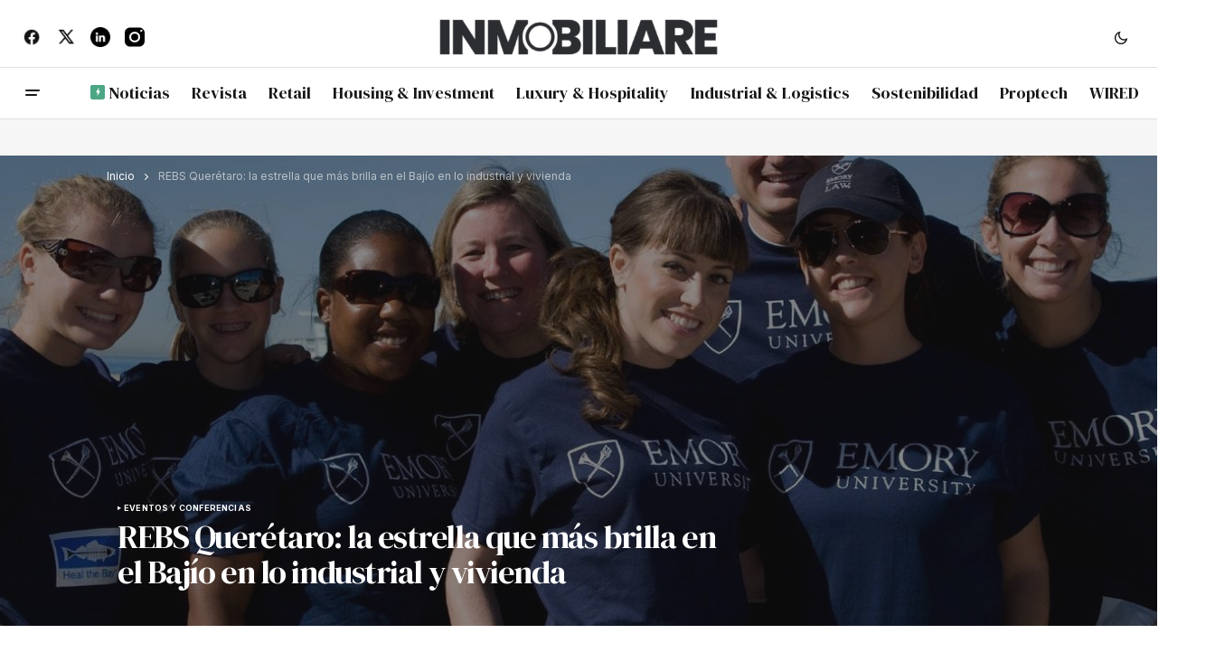

--- FILE ---
content_type: text/html; charset=UTF-8
request_url: https://inmobiliare.com/rebs-queretaro-la-estrella-que-mas-brilla-en-el-bajio-en-lo-industrial-y-vivienda/?amp=1
body_size: 17703
content:
<!doctype html>
<html lang="es">
<head>
	<meta charset="UTF-8" />
	<meta name="viewport" content="width=device-width, initial-scale=1" />
	<link rel="profile" href="https://gmpg.org/xfn/11" />

	<meta name='robots' content='index, follow, max-image-preview:large, max-snippet:-1, max-video-preview:-1' />

	<!-- This site is optimized with the Yoast SEO Premium plugin v26.8 (Yoast SEO v26.8) - https://yoast.com/product/yoast-seo-premium-wordpress/ -->
	<title>REBS Querétaro: la estrella que más brilla en el Bajío en lo industrial y vivienda | Inmobiliare</title>
	<meta name="description" content="Es relevante mencionar que Querétaro es una de las ciudades con mayor crecimiento industrial, logístico y de tecnología en los data centers." />
	<link rel="canonical" href="https://inmobiliare.com/rebs-queretaro-la-estrella-que-mas-brilla-en-el-bajio-en-lo-industrial-y-vivienda/" />
	<meta property="og:locale" content="es_MX" />
	<meta property="og:type" content="article" />
	<meta property="og:title" content="REBS Querétaro: la estrella que más brilla en el Bajío en lo industrial y vivienda" />
	<meta property="og:url" content="https://inmobiliare.com/rebs-queretaro-la-estrella-que-mas-brilla-en-el-bajio-en-lo-industrial-y-vivienda/" />
	<meta property="og:site_name" content="Inmobiliare" />
	<meta property="article:publisher" content="https://www.facebook.com/INMOBILIARE.MAGAZINE/" />
	<meta property="article:published_time" content="2023-07-06T13:00:00+00:00" />
	<meta property="article:modified_time" content="2025-11-09T18:01:50+00:00" />
	<meta property="og:image" content="https://inmobiliare.com/wp-content/uploads/2025/11/cocaprin-instituto-enfocado-a-la-capacitacion-inmobiliaria-en-queretaro.jpg" />
	<meta property="og:image:width" content="1261" />
	<meta property="og:image:height" content="967" />
	<meta property="og:image:type" content="image/jpeg" />
	<meta name="author" content="Colaborador" />
	<meta name="twitter:card" content="summary_large_image" />
	<meta name="twitter:creator" content="@INMOBILIARE" />
	<meta name="twitter:site" content="@INMOBILIARE" />
	<meta name="twitter:label1" content="Escrito por" />
	<meta name="twitter:data1" content="Colaborador" />
	<meta name="twitter:label2" content="Tiempo de lectura" />
	<meta name="twitter:data2" content="3 minutos" />
	<script type="application/ld+json" class="yoast-schema-graph">{"@context":"https://schema.org","@graph":[{"@type":"Article","@id":"https://inmobiliare.com/rebs-queretaro-la-estrella-que-mas-brilla-en-el-bajio-en-lo-industrial-y-vivienda/#article","isPartOf":{"@id":"https://inmobiliare.com/rebs-queretaro-la-estrella-que-mas-brilla-en-el-bajio-en-lo-industrial-y-vivienda/"},"author":{"name":"Colaborador","@id":"https://inmobiliare.com/#/schema/person/d18bda4f32bb9c7522364cd04844b30a"},"headline":"REBS Querétaro: la estrella que más brilla en el Bajío en lo industrial y vivienda","datePublished":"2023-07-06T13:00:00+00:00","dateModified":"2025-11-09T18:01:50+00:00","mainEntityOfPage":{"@id":"https://inmobiliare.com/rebs-queretaro-la-estrella-que-mas-brilla-en-el-bajio-en-lo-industrial-y-vivienda/"},"wordCount":656,"publisher":{"@id":"https://inmobiliare.com/#organization"},"image":{"@id":"https://inmobiliare.com/rebs-queretaro-la-estrella-que-mas-brilla-en-el-bajio-en-lo-industrial-y-vivienda/#primaryimage"},"thumbnailUrl":"https://inmobiliare.com/wp-content/uploads/2025/11/cocaprin-instituto-enfocado-a-la-capacitacion-inmobiliaria-en-queretaro.jpg","articleSection":["Eventos y Conferencias"],"inLanguage":"es"},{"@type":"WebPage","@id":"https://inmobiliare.com/rebs-queretaro-la-estrella-que-mas-brilla-en-el-bajio-en-lo-industrial-y-vivienda/","url":"https://inmobiliare.com/rebs-queretaro-la-estrella-que-mas-brilla-en-el-bajio-en-lo-industrial-y-vivienda/","name":"REBS Querétaro: la estrella que más brilla en el Bajío en lo industrial y vivienda | Inmobiliare","isPartOf":{"@id":"https://inmobiliare.com/#website"},"primaryImageOfPage":{"@id":"https://inmobiliare.com/rebs-queretaro-la-estrella-que-mas-brilla-en-el-bajio-en-lo-industrial-y-vivienda/#primaryimage"},"image":{"@id":"https://inmobiliare.com/rebs-queretaro-la-estrella-que-mas-brilla-en-el-bajio-en-lo-industrial-y-vivienda/#primaryimage"},"thumbnailUrl":"https://inmobiliare.com/wp-content/uploads/2025/11/cocaprin-instituto-enfocado-a-la-capacitacion-inmobiliaria-en-queretaro.jpg","datePublished":"2023-07-06T13:00:00+00:00","dateModified":"2025-11-09T18:01:50+00:00","description":"Es relevante mencionar que Querétaro es una de las ciudades con mayor crecimiento industrial, logístico y de tecnología en los data centers.","breadcrumb":{"@id":"https://inmobiliare.com/rebs-queretaro-la-estrella-que-mas-brilla-en-el-bajio-en-lo-industrial-y-vivienda/#breadcrumb"},"inLanguage":"es","potentialAction":[{"@type":"ReadAction","target":["https://inmobiliare.com/rebs-queretaro-la-estrella-que-mas-brilla-en-el-bajio-en-lo-industrial-y-vivienda/"]}]},{"@type":"ImageObject","inLanguage":"es","@id":"https://inmobiliare.com/rebs-queretaro-la-estrella-que-mas-brilla-en-el-bajio-en-lo-industrial-y-vivienda/#primaryimage","url":"https://inmobiliare.com/wp-content/uploads/2025/11/cocaprin-instituto-enfocado-a-la-capacitacion-inmobiliaria-en-queretaro.jpg","contentUrl":"https://inmobiliare.com/wp-content/uploads/2025/11/cocaprin-instituto-enfocado-a-la-capacitacion-inmobiliaria-en-queretaro.jpg","width":1261,"height":967,"caption":"Grupo diverso colabora en limpieza de playa, usando playeras de Emory University. Promueven capacitación y conciencia ambiental en Querétaro. COCAPRIN"},{"@type":"BreadcrumbList","@id":"https://inmobiliare.com/rebs-queretaro-la-estrella-que-mas-brilla-en-el-bajio-en-lo-industrial-y-vivienda/#breadcrumb","itemListElement":[{"@type":"ListItem","position":1,"name":"Inicio","item":"https://inmobiliare.com/"},{"@type":"ListItem","position":2,"name":"REBS Querétaro: la estrella que más brilla en el Bajío en lo industrial y vivienda"}]},{"@type":"WebSite","@id":"https://inmobiliare.com/#website","url":"https://inmobiliare.com/","name":"Inmobiliare","description":"","publisher":{"@id":"https://inmobiliare.com/#organization"},"alternateName":"Inmobiliare.com","potentialAction":[{"@type":"SearchAction","target":{"@type":"EntryPoint","urlTemplate":"https://inmobiliare.com/?s={search_term_string}"},"query-input":{"@type":"PropertyValueSpecification","valueRequired":true,"valueName":"search_term_string"}}],"inLanguage":"es"},{"@type":"Organization","@id":"https://inmobiliare.com/#organization","name":"Inmobiliare","alternateName":"Inmobiliare Summits","url":"https://inmobiliare.com/","logo":{"@type":"ImageObject","inLanguage":"es","@id":"https://inmobiliare.com/#/schema/logo/image/","url":"https://inmobiliare.com/wp-content/uploads/2026/01/favicon-inmobiliare.png","contentUrl":"https://inmobiliare.com/wp-content/uploads/2026/01/favicon-inmobiliare.png","width":512,"height":512,"caption":"Inmobiliare"},"image":{"@id":"https://inmobiliare.com/#/schema/logo/image/"},"sameAs":["https://www.facebook.com/INMOBILIARE.MAGAZINE/","https://x.com/INMOBILIARE","https://www.linkedin.com/company/inmobiliare/","https://www.instagram.com/inmobiliare_latam/"],"description":"Inmobiliare es una plataforma editorial especializada en real estate en México y Latinoamérica. Publica análisis y cobertura del mercado, y opera Inmobiliare Summits, una serie de eventos para líderes del sector.","email":"contacto@Inmobiliare.com","telephone":"+52 5555147914","legalName":"Inmobiliare Summits SA","foundingDate":"2000-01-12","numberOfEmployees":{"@type":"QuantitativeValue","minValue":"11","maxValue":"50"}},{"@type":"Person","@id":"https://inmobiliare.com/#/schema/person/d18bda4f32bb9c7522364cd04844b30a","name":"Colaborador","url":"https://inmobiliare.com/author/colaborador/"}]}</script>
	<!-- / Yoast SEO Premium plugin. -->


<link rel='dns-prefetch' href='//www.googletagmanager.com' />
<link rel='dns-prefetch' href='//fonts.googleapis.com' />
<link href='https://fonts.gstatic.com' crossorigin rel='preconnect' />
<link rel="alternate" type="application/rss+xml" title="Inmobiliare &raquo; Feed" href="https://inmobiliare.com/feed/" />
<style id='wp-img-auto-sizes-contain-inline-css'>
img:is([sizes=auto i],[sizes^="auto," i]){contain-intrinsic-size:3000px 1500px}
/*# sourceURL=wp-img-auto-sizes-contain-inline-css */
</style>
<link rel='stylesheet' id='font-awesome-5-all-css' href='https://inmobiliare.com/wp-content/plugins/elementor/assets/lib/font-awesome/css/all.min.css?ver=3.34.2' media='all' />
<link rel='stylesheet' id='font-awesome-4-shim-css' href='https://inmobiliare.com/wp-content/plugins/elementor/assets/lib/font-awesome/css/v4-shims.min.css?ver=3.34.2' media='all' />
<link rel='stylesheet' id='hfe-widgets-style-css' href='https://inmobiliare.com/wp-content/plugins/header-footer-elementor/inc/widgets-css/frontend.css?ver=2.8.2' media='all' />
<link rel='stylesheet' id='wp-block-library-css' href='https://inmobiliare.com/wp-includes/css/dist/block-library/style.min.css?ver=6.9' media='all' />
<style id='classic-theme-styles-inline-css'>
/*! This file is auto-generated */
.wp-block-button__link{color:#fff;background-color:#32373c;border-radius:9999px;box-shadow:none;text-decoration:none;padding:calc(.667em + 2px) calc(1.333em + 2px);font-size:1.125em}.wp-block-file__button{background:#32373c;color:#fff;text-decoration:none}
/*# sourceURL=/wp-includes/css/classic-themes.min.css */
</style>
<style id='global-styles-inline-css'>
:root{--wp--preset--aspect-ratio--square: 1;--wp--preset--aspect-ratio--4-3: 4/3;--wp--preset--aspect-ratio--3-4: 3/4;--wp--preset--aspect-ratio--3-2: 3/2;--wp--preset--aspect-ratio--2-3: 2/3;--wp--preset--aspect-ratio--16-9: 16/9;--wp--preset--aspect-ratio--9-16: 9/16;--wp--preset--color--black: #000000;--wp--preset--color--cyan-bluish-gray: #abb8c3;--wp--preset--color--white: #FFFFFF;--wp--preset--color--pale-pink: #f78da7;--wp--preset--color--vivid-red: #cf2e2e;--wp--preset--color--luminous-vivid-orange: #ff6900;--wp--preset--color--luminous-vivid-amber: #fcb900;--wp--preset--color--light-green-cyan: #7bdcb5;--wp--preset--color--vivid-green-cyan: #00d084;--wp--preset--color--pale-cyan-blue: #8ed1fc;--wp--preset--color--vivid-cyan-blue: #0693e3;--wp--preset--color--vivid-purple: #9b51e0;--wp--preset--color--blue: #59BACC;--wp--preset--color--green: #58AD69;--wp--preset--color--orange: #FFBC49;--wp--preset--color--red: #e32c26;--wp--preset--color--gray-50: #f8f9fa;--wp--preset--color--gray-100: #f8f9fb;--wp--preset--color--gray-200: #E0E0E0;--wp--preset--color--primary: #161616;--wp--preset--color--secondary: #585858;--wp--preset--color--layout: #f6f6f6;--wp--preset--color--border: #D9D9D9;--wp--preset--color--divider: #1D1D1F;--wp--preset--gradient--vivid-cyan-blue-to-vivid-purple: linear-gradient(135deg,rgb(6,147,227) 0%,rgb(155,81,224) 100%);--wp--preset--gradient--light-green-cyan-to-vivid-green-cyan: linear-gradient(135deg,rgb(122,220,180) 0%,rgb(0,208,130) 100%);--wp--preset--gradient--luminous-vivid-amber-to-luminous-vivid-orange: linear-gradient(135deg,rgb(252,185,0) 0%,rgb(255,105,0) 100%);--wp--preset--gradient--luminous-vivid-orange-to-vivid-red: linear-gradient(135deg,rgb(255,105,0) 0%,rgb(207,46,46) 100%);--wp--preset--gradient--very-light-gray-to-cyan-bluish-gray: linear-gradient(135deg,rgb(238,238,238) 0%,rgb(169,184,195) 100%);--wp--preset--gradient--cool-to-warm-spectrum: linear-gradient(135deg,rgb(74,234,220) 0%,rgb(151,120,209) 20%,rgb(207,42,186) 40%,rgb(238,44,130) 60%,rgb(251,105,98) 80%,rgb(254,248,76) 100%);--wp--preset--gradient--blush-light-purple: linear-gradient(135deg,rgb(255,206,236) 0%,rgb(152,150,240) 100%);--wp--preset--gradient--blush-bordeaux: linear-gradient(135deg,rgb(254,205,165) 0%,rgb(254,45,45) 50%,rgb(107,0,62) 100%);--wp--preset--gradient--luminous-dusk: linear-gradient(135deg,rgb(255,203,112) 0%,rgb(199,81,192) 50%,rgb(65,88,208) 100%);--wp--preset--gradient--pale-ocean: linear-gradient(135deg,rgb(255,245,203) 0%,rgb(182,227,212) 50%,rgb(51,167,181) 100%);--wp--preset--gradient--electric-grass: linear-gradient(135deg,rgb(202,248,128) 0%,rgb(113,206,126) 100%);--wp--preset--gradient--midnight: linear-gradient(135deg,rgb(2,3,129) 0%,rgb(40,116,252) 100%);--wp--preset--font-size--small: 13px;--wp--preset--font-size--medium: 20px;--wp--preset--font-size--large: 36px;--wp--preset--font-size--x-large: 42px;--wp--preset--spacing--20: 0.44rem;--wp--preset--spacing--30: 0.67rem;--wp--preset--spacing--40: 1rem;--wp--preset--spacing--50: 1.5rem;--wp--preset--spacing--60: 2.25rem;--wp--preset--spacing--70: 3.38rem;--wp--preset--spacing--80: 5.06rem;--wp--preset--shadow--natural: 6px 6px 9px rgba(0, 0, 0, 0.2);--wp--preset--shadow--deep: 12px 12px 50px rgba(0, 0, 0, 0.4);--wp--preset--shadow--sharp: 6px 6px 0px rgba(0, 0, 0, 0.2);--wp--preset--shadow--outlined: 6px 6px 0px -3px rgb(255, 255, 255), 6px 6px rgb(0, 0, 0);--wp--preset--shadow--crisp: 6px 6px 0px rgb(0, 0, 0);}:root :where(.is-layout-flow) > :first-child{margin-block-start: 0;}:root :where(.is-layout-flow) > :last-child{margin-block-end: 0;}:root :where(.is-layout-flow) > *{margin-block-start: 24px;margin-block-end: 0;}:root :where(.is-layout-constrained) > :first-child{margin-block-start: 0;}:root :where(.is-layout-constrained) > :last-child{margin-block-end: 0;}:root :where(.is-layout-constrained) > *{margin-block-start: 24px;margin-block-end: 0;}:root :where(.is-layout-flex){gap: 24px;}:root :where(.is-layout-grid){gap: 24px;}body .is-layout-flex{display: flex;}.is-layout-flex{flex-wrap: wrap;align-items: center;}.is-layout-flex > :is(*, div){margin: 0;}body .is-layout-grid{display: grid;}.is-layout-grid > :is(*, div){margin: 0;}.has-black-color{color: var(--wp--preset--color--black) !important;}.has-cyan-bluish-gray-color{color: var(--wp--preset--color--cyan-bluish-gray) !important;}.has-white-color{color: var(--wp--preset--color--white) !important;}.has-pale-pink-color{color: var(--wp--preset--color--pale-pink) !important;}.has-vivid-red-color{color: var(--wp--preset--color--vivid-red) !important;}.has-luminous-vivid-orange-color{color: var(--wp--preset--color--luminous-vivid-orange) !important;}.has-luminous-vivid-amber-color{color: var(--wp--preset--color--luminous-vivid-amber) !important;}.has-light-green-cyan-color{color: var(--wp--preset--color--light-green-cyan) !important;}.has-vivid-green-cyan-color{color: var(--wp--preset--color--vivid-green-cyan) !important;}.has-pale-cyan-blue-color{color: var(--wp--preset--color--pale-cyan-blue) !important;}.has-vivid-cyan-blue-color{color: var(--wp--preset--color--vivid-cyan-blue) !important;}.has-vivid-purple-color{color: var(--wp--preset--color--vivid-purple) !important;}.has-blue-color{color: var(--wp--preset--color--blue) !important;}.has-green-color{color: var(--wp--preset--color--green) !important;}.has-orange-color{color: var(--wp--preset--color--orange) !important;}.has-red-color{color: var(--wp--preset--color--red) !important;}.has-gray-50-color{color: var(--wp--preset--color--gray-50) !important;}.has-gray-100-color{color: var(--wp--preset--color--gray-100) !important;}.has-gray-200-color{color: var(--wp--preset--color--gray-200) !important;}.has-primary-color{color: var(--wp--preset--color--primary) !important;}.has-secondary-color{color: var(--wp--preset--color--secondary) !important;}.has-layout-color{color: var(--wp--preset--color--layout) !important;}.has-border-color{color: var(--wp--preset--color--border) !important;}.has-divider-color{color: var(--wp--preset--color--divider) !important;}.has-black-background-color{background-color: var(--wp--preset--color--black) !important;}.has-cyan-bluish-gray-background-color{background-color: var(--wp--preset--color--cyan-bluish-gray) !important;}.has-white-background-color{background-color: var(--wp--preset--color--white) !important;}.has-pale-pink-background-color{background-color: var(--wp--preset--color--pale-pink) !important;}.has-vivid-red-background-color{background-color: var(--wp--preset--color--vivid-red) !important;}.has-luminous-vivid-orange-background-color{background-color: var(--wp--preset--color--luminous-vivid-orange) !important;}.has-luminous-vivid-amber-background-color{background-color: var(--wp--preset--color--luminous-vivid-amber) !important;}.has-light-green-cyan-background-color{background-color: var(--wp--preset--color--light-green-cyan) !important;}.has-vivid-green-cyan-background-color{background-color: var(--wp--preset--color--vivid-green-cyan) !important;}.has-pale-cyan-blue-background-color{background-color: var(--wp--preset--color--pale-cyan-blue) !important;}.has-vivid-cyan-blue-background-color{background-color: var(--wp--preset--color--vivid-cyan-blue) !important;}.has-vivid-purple-background-color{background-color: var(--wp--preset--color--vivid-purple) !important;}.has-blue-background-color{background-color: var(--wp--preset--color--blue) !important;}.has-green-background-color{background-color: var(--wp--preset--color--green) !important;}.has-orange-background-color{background-color: var(--wp--preset--color--orange) !important;}.has-red-background-color{background-color: var(--wp--preset--color--red) !important;}.has-gray-50-background-color{background-color: var(--wp--preset--color--gray-50) !important;}.has-gray-100-background-color{background-color: var(--wp--preset--color--gray-100) !important;}.has-gray-200-background-color{background-color: var(--wp--preset--color--gray-200) !important;}.has-primary-background-color{background-color: var(--wp--preset--color--primary) !important;}.has-secondary-background-color{background-color: var(--wp--preset--color--secondary) !important;}.has-layout-background-color{background-color: var(--wp--preset--color--layout) !important;}.has-border-background-color{background-color: var(--wp--preset--color--border) !important;}.has-divider-background-color{background-color: var(--wp--preset--color--divider) !important;}.has-black-border-color{border-color: var(--wp--preset--color--black) !important;}.has-cyan-bluish-gray-border-color{border-color: var(--wp--preset--color--cyan-bluish-gray) !important;}.has-white-border-color{border-color: var(--wp--preset--color--white) !important;}.has-pale-pink-border-color{border-color: var(--wp--preset--color--pale-pink) !important;}.has-vivid-red-border-color{border-color: var(--wp--preset--color--vivid-red) !important;}.has-luminous-vivid-orange-border-color{border-color: var(--wp--preset--color--luminous-vivid-orange) !important;}.has-luminous-vivid-amber-border-color{border-color: var(--wp--preset--color--luminous-vivid-amber) !important;}.has-light-green-cyan-border-color{border-color: var(--wp--preset--color--light-green-cyan) !important;}.has-vivid-green-cyan-border-color{border-color: var(--wp--preset--color--vivid-green-cyan) !important;}.has-pale-cyan-blue-border-color{border-color: var(--wp--preset--color--pale-cyan-blue) !important;}.has-vivid-cyan-blue-border-color{border-color: var(--wp--preset--color--vivid-cyan-blue) !important;}.has-vivid-purple-border-color{border-color: var(--wp--preset--color--vivid-purple) !important;}.has-blue-border-color{border-color: var(--wp--preset--color--blue) !important;}.has-green-border-color{border-color: var(--wp--preset--color--green) !important;}.has-orange-border-color{border-color: var(--wp--preset--color--orange) !important;}.has-red-border-color{border-color: var(--wp--preset--color--red) !important;}.has-gray-50-border-color{border-color: var(--wp--preset--color--gray-50) !important;}.has-gray-100-border-color{border-color: var(--wp--preset--color--gray-100) !important;}.has-gray-200-border-color{border-color: var(--wp--preset--color--gray-200) !important;}.has-primary-border-color{border-color: var(--wp--preset--color--primary) !important;}.has-secondary-border-color{border-color: var(--wp--preset--color--secondary) !important;}.has-layout-border-color{border-color: var(--wp--preset--color--layout) !important;}.has-border-border-color{border-color: var(--wp--preset--color--border) !important;}.has-divider-border-color{border-color: var(--wp--preset--color--divider) !important;}.has-vivid-cyan-blue-to-vivid-purple-gradient-background{background: var(--wp--preset--gradient--vivid-cyan-blue-to-vivid-purple) !important;}.has-light-green-cyan-to-vivid-green-cyan-gradient-background{background: var(--wp--preset--gradient--light-green-cyan-to-vivid-green-cyan) !important;}.has-luminous-vivid-amber-to-luminous-vivid-orange-gradient-background{background: var(--wp--preset--gradient--luminous-vivid-amber-to-luminous-vivid-orange) !important;}.has-luminous-vivid-orange-to-vivid-red-gradient-background{background: var(--wp--preset--gradient--luminous-vivid-orange-to-vivid-red) !important;}.has-very-light-gray-to-cyan-bluish-gray-gradient-background{background: var(--wp--preset--gradient--very-light-gray-to-cyan-bluish-gray) !important;}.has-cool-to-warm-spectrum-gradient-background{background: var(--wp--preset--gradient--cool-to-warm-spectrum) !important;}.has-blush-light-purple-gradient-background{background: var(--wp--preset--gradient--blush-light-purple) !important;}.has-blush-bordeaux-gradient-background{background: var(--wp--preset--gradient--blush-bordeaux) !important;}.has-luminous-dusk-gradient-background{background: var(--wp--preset--gradient--luminous-dusk) !important;}.has-pale-ocean-gradient-background{background: var(--wp--preset--gradient--pale-ocean) !important;}.has-electric-grass-gradient-background{background: var(--wp--preset--gradient--electric-grass) !important;}.has-midnight-gradient-background{background: var(--wp--preset--gradient--midnight) !important;}.has-small-font-size{font-size: var(--wp--preset--font-size--small) !important;}.has-medium-font-size{font-size: var(--wp--preset--font-size--medium) !important;}.has-large-font-size{font-size: var(--wp--preset--font-size--large) !important;}.has-x-large-font-size{font-size: var(--wp--preset--font-size--x-large) !important;}
:root :where(.wp-block-pullquote){font-size: 1.5em;line-height: 1.6;}
/*# sourceURL=global-styles-inline-css */
</style>
<link rel='stylesheet' id='hfe-style-css' href='https://inmobiliare.com/wp-content/plugins/header-footer-elementor/assets/css/header-footer-elementor.css?ver=2.8.2' media='all' />
<link rel='stylesheet' id='elementor-frontend-css' href='https://inmobiliare.com/wp-content/plugins/elementor/assets/css/frontend.min.css?ver=3.34.2' media='all' />
<link rel='stylesheet' id='elementor-post-134631-css' href='https://inmobiliare.com/wp-content/uploads/elementor/css/post-134631.css?ver=1769142132' media='all' />
<link rel='stylesheet' id='cute-alert-css' href='https://inmobiliare.com/wp-content/plugins/metform/public/assets/lib/cute-alert/style.css?ver=4.1.2' media='all' />
<link rel='stylesheet' id='text-editor-style-css' href='https://inmobiliare.com/wp-content/plugins/metform/public/assets/css/text-editor.css?ver=4.1.2' media='all' />
<link rel='stylesheet' id='hfe-elementor-icons-css' href='https://inmobiliare.com/wp-content/plugins/elementor/assets/lib/eicons/css/elementor-icons.min.css?ver=5.34.0' media='all' />
<link rel='stylesheet' id='hfe-icons-list-css' href='https://inmobiliare.com/wp-content/plugins/elementor/assets/css/widget-icon-list.min.css?ver=3.24.3' media='all' />
<link rel='stylesheet' id='hfe-social-icons-css' href='https://inmobiliare.com/wp-content/plugins/elementor/assets/css/widget-social-icons.min.css?ver=3.24.0' media='all' />
<link rel='stylesheet' id='hfe-social-share-icons-brands-css' href='https://inmobiliare.com/wp-content/plugins/elementor/assets/lib/font-awesome/css/brands.css?ver=5.15.3' media='all' />
<link rel='stylesheet' id='hfe-social-share-icons-fontawesome-css' href='https://inmobiliare.com/wp-content/plugins/elementor/assets/lib/font-awesome/css/fontawesome.css?ver=5.15.3' media='all' />
<link rel='stylesheet' id='hfe-nav-menu-icons-css' href='https://inmobiliare.com/wp-content/plugins/elementor/assets/lib/font-awesome/css/solid.css?ver=5.15.3' media='all' />
<link rel='stylesheet' id='hfe-widget-blockquote-css' href='https://inmobiliare.com/wp-content/plugins/elementor-pro/assets/css/widget-blockquote.min.css?ver=3.25.0' media='all' />
<link rel='stylesheet' id='hfe-mega-menu-css' href='https://inmobiliare.com/wp-content/plugins/elementor-pro/assets/css/widget-mega-menu.min.css?ver=3.26.2' media='all' />
<link rel='stylesheet' id='hfe-nav-menu-widget-css' href='https://inmobiliare.com/wp-content/plugins/elementor-pro/assets/css/widget-nav-menu.min.css?ver=3.26.0' media='all' />
<link rel='stylesheet' id='csco-styles-css' href='https://inmobiliare.com/wp-content/themes/newsreader/style.css?ver=1.1.3' media='all' />
<style id='csco-styles-inline-css'>

:root {
	/* Base Font */
	--cs-font-base-family: Inter;
	--cs-font-base-size: 1rem;
	--cs-font-base-weight: 400;
	--cs-font-base-style: normal;
	--cs-font-base-letter-spacing: normal;
	--cs-font-base-line-height: 1.5;

	/* Primary Font */
	--cs-font-primary-family: Inter;
	--cs-font-primary-size: 0.875rem;
	--cs-font-primary-weight: 700;
	--cs-font-primary-style: normal;
	--cs-font-primary-letter-spacing: normal;
	--cs-font-primary-text-transform: none;
	--cs-font-primary-line-height: 1.3;

	/* Secondary Font */
	--cs-font-secondary-family: Inter;
	--cs-font-secondary-size: 0.75rem;
	--cs-font-secondary-weight: 400;
	--cs-font-secondary-style: normal;
	--cs-font-secondary-letter-spacing: normal;
	--cs-font-secondary-text-transform: none;
	--cs-font-secondary-line-height: 1.1;

	/* Section Headings Font */
	--cs-font-section-headings-family: Inter;
	--cs-font-section-headings-size: 0.75rem;
	--cs-font-section-headings-weight: 700;
	--cs-font-section-headings-style: normal;
	--cs-font-section-headings-letter-spacing: -0.02em;
	--cs-font-section-headings-text-transform: uppercase;
	--cs-font-section-headings-line-height: 1.1;

	/* Post Title Font Size */
	--cs-font-post-title-family: DM Serif Display;
	--cs-font-post-title-weight: 400;
	--cs-font-post-title-size: 2.25rem;
	--cs-font-post-title-letter-spacing: -0.04em;
	--cs-font-post-title-line-height: 1.1;

	/* Post Subbtitle */
	--cs-font-post-subtitle-family: Inter;
	--cs-font-post-subtitle-weight: 400;
	--cs-font-post-subtitle-size: 1.25rem;
	--cs-font-post-subtitle-letter-spacing: normal;
	--cs-font-post-subtitle-line-height: 1.4;

	/* Post Category Font */
	--cs-font-category-family: Inter;
	--cs-font-category-size: 0.5625rem;
	--cs-font-category-weight: 700;
	--cs-font-category-style: normal;
	--cs-font-category-letter-spacing: 0.02em;
	--cs-font-category-text-transform: uppercase;
	--cs-font-category-line-height: 1.1;

	/* Post Meta Font */
	--cs-font-post-meta-family: Inter;
	--cs-font-post-meta-size: 0.75rem;
	--cs-font-post-meta-weight: 400;
	--cs-font-post-meta-style: normal;
	--cs-font-post-meta-letter-spacing: normal;
	--cs-font-post-meta-text-transform: none;
	--cs-font-post-meta-line-height: 1.1;

	/* Post Content */
	--cs-font-post-content-family: Inter;
	--cs-font-post-content-weight: 400;
	--cs-font-post-content-size: 1.125rem;
	--cs-font-post-content-letter-spacing: normal;
	--cs-font-post-content-line-height: 1.6;

	/* Input Font */
	--cs-font-input-family: DM Sans;
	--cs-font-input-size: 0.875rem;
	--cs-font-input-weight: 400;
	--cs-font-input-style: normal;
	--cs-font-input-line-height: 1.3;
	--cs-font-input-letter-spacing: normal;
	--cs-font-input-text-transform: none;

	/* Entry Title Font Size */
	--cs-font-entry-title-family: DM Serif Display;
	--cs-font-entry-title-weight: 400;
	--cs-font-entry-title-letter-spacing: normal;
	--cs-font-entry-title-line-height: 1.1;

	/* Entry Excerpt */
	--cs-font-entry-excerpt-family: Inter;
	--cs-font-entry-excerpt-weight: 400;
	--cs-font-entry-excerpt-size: 1.125rem;
	--cs-font-entry-excerpt-letter-spacing: normal;
	--cs-font-entry-excerpt-line-height: normal;

	/* Logos --------------- */

	/* Main Logo */
	--cs-font-main-logo-family: Inter;
	--cs-font-main-logo-size: 1.375rem;
	--cs-font-main-logo-weight: 700;
	--cs-font-main-logo-style: normal;
	--cs-font-main-logo-letter-spacing: -0.02em;
	--cs-font-main-logo-text-transform: none;

	/* Mobile Logo */
	--cs-font-mobile-logo-family: DM Sans;
	--cs-font-mobile-logo-size: 1.375rem;
	--cs-font-mobile-logo-weight: 700;
	--cs-font-mobile-logo-style: normal;
	--cs-font-mobile-logo-letter-spacing: -0.02em;
	--cs-font-mobile-logo-text-transform: none;

	/* Footer Logo */
	--cs-font-footer-logo-family: Inter;
	--cs-font-footer-logo-size: 1.375rem;
	--cs-font-footer-logo-weight: 700;
	--cs-font-footer-logo-style: normal;
	--cs-font-footer-logo-letter-spacing: -0.02em;
	--cs-font-footer-logo-text-transform: none;

	/* Headings --------------- */

	/* Headings */
	--cs-font-headings-family: DM Serif Display;
	--cs-font-headings-weight: 400;
	--cs-font-headings-style: normal;
	--cs-font-headings-line-height: 1.1;
	--cs-font-headings-letter-spacing: -0.04em;
	--cs-font-headings-text-transform: none;

	/* Menu Font --------------- */

	/* Menu */
	/* Used for main top level menu elements. */
	--cs-font-menu-family: DM Serif Display;
	--cs-font-menu-size: 1.125rem;
	--cs-font-menu-weight: 400;
	--cs-font-menu-style: normal;
	--cs-font-menu-letter-spacing: normal;
	--cs-font-menu-text-transform: none;
	--cs-font-menu-line-height: 1.3;

	/* Submenu Font */
	/* Used for submenu elements. */
	--cs-font-submenu-family: Inter;
	--cs-font-submenu-size: 0.875rem;
	--cs-font-submenu-weight: 400;
	--cs-font-submenu-style: normal;
	--cs-font-submenu-letter-spacing: normal;
	--cs-font-submenu-text-transform: none;
	--cs-font-submenu-line-height: 1.3;

	/* Footer Menu */
	--cs-font-footer-menu-family: Inter;
	--cs-font-footer-menu-size: 0.75rem;
	--cs-font-footer-menu-weight: 700;
	--cs-font-footer-menu-style: normal;
	--cs-font-footer-menu-letter-spacing: -0.02em;
	--cs-font-footer-menu-text-transform: uppercase;
	--cs-font-footer-menu-line-height: 1.2;

	/* Footer Submenu Font */
	--cs-font-footer-submenu-family: Inter;
	--cs-font-footer-submenu-size: 0.75rem;
	--cs-font-footer-submenu-weight: 700;
	--cs-font-footer-submenu-style: normal;
	--cs-font-footer-submenu-letter-spacing: normal;
	--cs-font-footer-submenu-text-transform: none;
	--cs-font-footer-submenu-line-height: 1.3;

	/* Bottombar Menu Font */
	--cs-font-bottombar-menu-family: Inter;
	--cs-font-bottombar-menu-size: 0.75rem;
	--cs-font-bottombar-menu-weight: 700;
	--cs-font-bottombar-menu-style: normal;
	--cs-font-bottombar-menu-letter-spacing: normal;
	--cs-font-bottombar-menu-text-transform: none;
	--cs-font-bottombar-menu-line-height: 1.3;
}

/*# sourceURL=csco-styles-inline-css */
</style>
<link rel='stylesheet' id='ekit-widget-styles-css' href='https://inmobiliare.com/wp-content/plugins/elementskit-lite/widgets/init/assets/css/widget-styles.css?ver=3.7.8' media='all' />
<link rel='stylesheet' id='ekit-widget-styles-pro-css' href='https://inmobiliare.com/wp-content/plugins/elementskit/widgets/init/assets/css/widget-styles-pro.css?ver=4.2.1' media='all' />
<link rel='stylesheet' id='ekit-responsive-css' href='https://inmobiliare.com/wp-content/plugins/elementskit-lite/widgets/init/assets/css/responsive.css?ver=3.7.8' media='all' />
<link rel='stylesheet' id='61f3ce50437ea00cc39c3e226dc095d7-css' href='https://fonts.googleapis.com/css?family=Inter%3A400%2C400i%2C700%2C700i&#038;subset=latin%2Clatin-ext%2Ccyrillic%2Ccyrillic-ext%2Cvietnamese&#038;display=swap&#038;ver=1.1.3' media='all' />
<link rel='stylesheet' id='f6657e49de276f9d32601566c62aadca-css' href='https://fonts.googleapis.com/css?family=DM+Serif+Display%3A400%2C400i&#038;subset=latin%2Clatin-ext%2Ccyrillic%2Ccyrillic-ext%2Cvietnamese&#038;display=swap&#038;ver=1.1.3' media='all' />
<link rel='stylesheet' id='4a08c24c79a2483725ac09cf0f0deba9-css' href='https://fonts.googleapis.com/css?family=DM+Sans%3A&#038;subset=latin%2Clatin-ext%2Ccyrillic%2Ccyrillic-ext%2Cvietnamese&#038;display=swap&#038;ver=1.1.3' media='all' />
<style id='cs-customizer-output-styles-inline-css'>
:root{--cs-light-site-background:#FFFFFF;--cs-dark-site-background:#161616;--cs-light-header-background:#ffffff;--cs-dark-header-background:#161616;--cs-light-header-submenu-background:#ffffff;--cs-dark-header-submenu-background:#161616;--cs-light-header-topbar-background:#ffffff;--cs-dark-header-topbar-background:#161616;--cs-light-footer-background:#f0f0f0;--cs-dark-footer-background:#161616;--cs-light-offcanvas-background:#ffffff;--cs-dark-offcanvas-background:#161616;--cs-light-layout-background:#f6f6f6;--cs-dark-layout-background:#232323;--cs-light-primary-color:#161616;--cs-dark-primary-color:#FFFFFF;--cs-light-secondary-color:#585858;--cs-dark-secondary-color:#CDCDCD;--cs-light-accent-color:#4ca683;--cs-dark-accent-color:#ffffff;--cs-light-input-background:#FFFFFF;--cs-dark-input-background:#FFFFFF;--cs-light-button-background:#4ca683;--cs-dark-button-background:#4ca683;--cs-light-button-color:#FFFFFF;--cs-dark-button-color:#FFFFFF;--cs-light-button-hover-background:#248862;--cs-dark-button-hover-background:#248862;--cs-light-button-hover-color:#FFFFFF;--cs-dark-button-hover-color:#FFFFFF;--cs-light-border-color:#D9D9D9;--cs-dark-border-color:#343434;--cs-light-overlay-background:#161616;--cs-dark-overlay-background:#161616;--cs-light-video-icon-color:#4ca683;--cs-dark-video-icon-color:#161616;--cs-layout-elements-border-radius:2px;--cs-thumbnail-border-radius:0px;--cs-input-border-radius:2px;--cs-button-border-radius:40px;--cs-heading-1-font-size:2.25rem;--cs-heading-2-font-size:2rem;--cs-heading-3-font-size:1.5rem;--cs-heading-4-font-size:1.125rem;--cs-heading-5-font-size:1rem;--cs-heading-6-font-size:0.9375rem;--cs-header-initial-height:56px;--cs-header-height:56px;--cs-header-topbar-height:74px;--cs-header-border-width:1px;}:root, [data-scheme="light"]{--cs-light-overlay-background-rgb:22,22,22;}:root, [data-scheme="dark"], [data-scheme="inverse"]{--cs-dark-overlay-background-rgb:22,22,22;}.cs-header-bottombar{--cs-header-bottombar-alignment:center;}.cs-posts-area__home.cs-posts-area__grid{--cs-posts-area-grid-columns:3;--cs-posts-area-grid-column-gap:24px;}.cs-posts-area__home{--cs-posts-area-grid-row-gap:24px;--cs-entry-title-font-size:1.5rem;}.cs-posts-area__archive.cs-posts-area__grid{--cs-posts-area-grid-columns:3;--cs-posts-area-grid-column-gap:24px;}.cs-posts-area__archive{--cs-posts-area-grid-row-gap:40px;--cs-entry-title-font-size:1.5rem;}.cs-posts-area__read-next{--cs-entry-title-font-size:1.5rem;}.cs-banner-archive{--cs-banner-label-alignment:left;}.cs-banner-post-after{--cs-banner-label-alignment:left;}@media (max-width: 1199.98px){.cs-posts-area__home.cs-posts-area__grid{--cs-posts-area-grid-columns:3;--cs-posts-area-grid-column-gap:24px;}.cs-posts-area__home{--cs-posts-area-grid-row-gap:24px;--cs-entry-title-font-size:1.5rem;}.cs-posts-area__archive.cs-posts-area__grid{--cs-posts-area-grid-columns:2;--cs-posts-area-grid-column-gap:24px;}.cs-posts-area__archive{--cs-posts-area-grid-row-gap:40px;--cs-entry-title-font-size:1.5rem;}.cs-posts-area__read-next{--cs-entry-title-font-size:1.5rem;}}@media (max-width: 991.98px){.cs-posts-area__home.cs-posts-area__grid{--cs-posts-area-grid-columns:2;--cs-posts-area-grid-column-gap:24px;}.cs-posts-area__home{--cs-posts-area-grid-row-gap:24px;--cs-entry-title-font-size:1.5rem;}.cs-posts-area__archive.cs-posts-area__grid{--cs-posts-area-grid-columns:2;--cs-posts-area-grid-column-gap:24px;}.cs-posts-area__archive{--cs-posts-area-grid-row-gap:40px;--cs-entry-title-font-size:1.5rem;}.cs-posts-area__read-next{--cs-entry-title-font-size:1.5rem;}}@media (max-width: 767.98px){.cs-posts-area__home.cs-posts-area__grid{--cs-posts-area-grid-columns:1;--cs-posts-area-grid-column-gap:24px;}.cs-posts-area__home{--cs-posts-area-grid-row-gap:24px;--cs-entry-title-font-size:1.25rem;}.cs-posts-area__archive.cs-posts-area__grid{--cs-posts-area-grid-columns:1;--cs-posts-area-grid-column-gap:24px;}.cs-posts-area__archive{--cs-posts-area-grid-row-gap:24px;--cs-entry-title-font-size:1.25rem;}.cs-posts-area__read-next{--cs-entry-title-font-size:1.25rem;}}
/*# sourceURL=cs-customizer-output-styles-inline-css */
</style>
<link rel='stylesheet' id='elementor-gf-local-roboto-css' href='https://inmobiliare.com/wp-content/uploads/elementor/google-fonts/css/roboto.css?ver=1768417375' media='all' />
<link rel='stylesheet' id='elementor-gf-local-robotoslab-css' href='https://inmobiliare.com/wp-content/uploads/elementor/google-fonts/css/robotoslab.css?ver=1768417378' media='all' />
<script src="https://inmobiliare.com/wp-content/plugins/elementor/assets/lib/font-awesome/js/v4-shims.min.js?ver=3.34.2" id="font-awesome-4-shim-js"></script>
<script src="https://inmobiliare.com/wp-includes/js/jquery/jquery.min.js?ver=3.7.1" id="jquery-core-js"></script>
<script src="https://inmobiliare.com/wp-includes/js/jquery/jquery-migrate.min.js?ver=3.4.1" id="jquery-migrate-js"></script>
<script id="jquery-js-after">
!function($){"use strict";$(document).ready(function(){$(this).scrollTop()>100&&$(".hfe-scroll-to-top-wrap").removeClass("hfe-scroll-to-top-hide"),$(window).scroll(function(){$(this).scrollTop()<100?$(".hfe-scroll-to-top-wrap").fadeOut(300):$(".hfe-scroll-to-top-wrap").fadeIn(300)}),$(".hfe-scroll-to-top-wrap").on("click",function(){$("html, body").animate({scrollTop:0},300);return!1})})}(jQuery);
!function($){'use strict';$(document).ready(function(){var bar=$('.hfe-reading-progress-bar');if(!bar.length)return;$(window).on('scroll',function(){var s=$(window).scrollTop(),d=$(document).height()-$(window).height(),p=d? s/d*100:0;bar.css('width',p+'%')});});}(jQuery);
//# sourceURL=jquery-js-after
</script>

<!-- Google tag (gtag.js) snippet added by Site Kit -->
<!-- Fragmento de código de Google Analytics añadido por Site Kit -->
<script src="https://www.googletagmanager.com/gtag/js?id=GT-5TQWWBB" id="google_gtagjs-js" async></script>
<script id="google_gtagjs-js-after">
window.dataLayer = window.dataLayer || [];function gtag(){dataLayer.push(arguments);}
gtag("set","linker",{"domains":["inmobiliare.com"]});
gtag("js", new Date());
gtag("set", "developer_id.dZTNiMT", true);
gtag("config", "GT-5TQWWBB");
 window._googlesitekit = window._googlesitekit || {}; window._googlesitekit.throttledEvents = []; window._googlesitekit.gtagEvent = (name, data) => { var key = JSON.stringify( { name, data } ); if ( !! window._googlesitekit.throttledEvents[ key ] ) { return; } window._googlesitekit.throttledEvents[ key ] = true; setTimeout( () => { delete window._googlesitekit.throttledEvents[ key ]; }, 5 ); gtag( "event", name, { ...data, event_source: "site-kit" } ); }; 
//# sourceURL=google_gtagjs-js-after
</script>
<meta name="generator" content="Site Kit by Google 1.170.0" /><meta name="generator" content="Elementor 3.34.2; features: e_font_icon_svg, additional_custom_breakpoints; settings: css_print_method-external, google_font-enabled, font_display-auto">
<script type="text/javascript">var elementskit_module_parallax_url = "https://inmobiliare.com/wp-content/plugins/elementskit/modules/parallax/";</script><link rel="preconnect" href="//code.tidio.co">			<style>
				.e-con.e-parent:nth-of-type(n+4):not(.e-lazyloaded):not(.e-no-lazyload),
				.e-con.e-parent:nth-of-type(n+4):not(.e-lazyloaded):not(.e-no-lazyload) * {
					background-image: none !important;
				}
				@media screen and (max-height: 1024px) {
					.e-con.e-parent:nth-of-type(n+3):not(.e-lazyloaded):not(.e-no-lazyload),
					.e-con.e-parent:nth-of-type(n+3):not(.e-lazyloaded):not(.e-no-lazyload) * {
						background-image: none !important;
					}
				}
				@media screen and (max-height: 640px) {
					.e-con.e-parent:nth-of-type(n+2):not(.e-lazyloaded):not(.e-no-lazyload),
					.e-con.e-parent:nth-of-type(n+2):not(.e-lazyloaded):not(.e-no-lazyload) * {
						background-image: none !important;
					}
				}
			</style>
			
<!-- Inmobiliare Open Graph -->
<meta property="og:type" content="article">
<meta property="og:image" content="https://inmobiliare.com/wp-content/uploads/2025/11/cocaprin-instituto-enfocado-a-la-capacitacion-inmobiliaria-en-queretaro.jpg">
<meta property="og:image:secure_url" content="https://inmobiliare.com/wp-content/uploads/2025/11/cocaprin-instituto-enfocado-a-la-capacitacion-inmobiliaria-en-queretaro.jpg">
<meta property="og:image:width" content="1200">
<meta property="og:image:height" content="630">
<meta name="twitter:card" content="summary_large_image">
<meta name="twitter:image" content="https://inmobiliare.com/wp-content/uploads/2025/11/cocaprin-instituto-enfocado-a-la-capacitacion-inmobiliaria-en-queretaro.jpg">

<!-- Inmobiliare OG/Twitter image -->
<meta property="og:image" content="https://inmobiliare.com/wp-content/uploads/2025/11/cocaprin-instituto-enfocado-a-la-capacitacion-inmobiliaria-en-queretaro.jpg">
<meta property="og:image:secure_url" content="https://inmobiliare.com/wp-content/uploads/2025/11/cocaprin-instituto-enfocado-a-la-capacitacion-inmobiliaria-en-queretaro.jpg">
<meta property="og:image:width" content="1200">
<meta property="og:image:height" content="630">
<meta name="twitter:card" content="summary_large_image">
<meta name="twitter:image" content="https://inmobiliare.com/wp-content/uploads/2025/11/cocaprin-instituto-enfocado-a-la-capacitacion-inmobiliaria-en-queretaro.jpg">
<link rel="icon" href="https://inmobiliare.com/wp-content/uploads/2026/01/cropped-favicon-inmobiliare-32x32.png" sizes="32x32" />
<link rel="icon" href="https://inmobiliare.com/wp-content/uploads/2026/01/cropped-favicon-inmobiliare-192x192.png" sizes="192x192" />
<link rel="apple-touch-icon" href="https://inmobiliare.com/wp-content/uploads/2026/01/cropped-favicon-inmobiliare-180x180.png" />
<meta name="msapplication-TileImage" content="https://inmobiliare.com/wp-content/uploads/2026/01/cropped-favicon-inmobiliare-270x270.png" />
		<style id="wp-custom-css">
			.category .post-count,
.archive .post-count,
.page-title .post-count,
.cs-page__archive-count {
    display: none !important;
}		</style>
		</head>

<body class="wp-singular post-template-default single single-post postid-93189 single-format-standard wp-embed-responsive wp-theme-newsreader ehf-template-newsreader ehf-stylesheet-newsreader cs-page-layout-right cs-navbar-smart-enabled cs-sticky-sidebar-enabled cs-stick-last cs-display-header-overlay elementor-default elementor-kit-134631" data-scheme='auto'>

<div class="cs-wrapper">

	
	
	<div class="cs-site-overlay"></div>

	<div class="cs-offcanvas" data-scheme="auto" data-l="light" data-d="dark">

		<div class="cs-offcanvas__header">
			
					<div class="cs-logo cs-logo-mobile">
			<a class="cs-header__logo cs-header__logo-mobile cs-logo-default" href="https://inmobiliare.com/">
				<img src="https://inmobiliare.com/wp-content/uploads/2026/01/logo-Inmobiliare-2026-2.png"  alt="Inmobiliare"  width="216"  height="36" >			</a>

									<a class="cs-header__logo cs-logo-dark" href="https://inmobiliare.com/">
							<img src="https://inmobiliare.com/wp-content/uploads/2026/01/logo-Inmobiliare-2026-blanco.png"  alt="Inmobiliare"  width="216"  height="36" >						</a>
							</div>
		 

			<nav class="cs-offcanvas__nav">
				<span class="cs-offcanvas__toggle" role="button" aria-label="Cerrar botón de menú móvil">
					<i class="cs-icon cs-icon-x"></i>
				</span>
			</nav>

					</div>

		<div class="cs-offcanvas__search cs-container">
			
<form role="search" method="get" class="cs-search__form" action="https://inmobiliare.com/">
	<div class="cs-search__group" data-scheme="light">
		<input required class="cs-search__input" type="search" value="" name="s" placeholder="Busca..." role="searchbox">

		<button class="cs-search__submit" aria-label="Search" type="submit">
			Buscar		</button>
	</div>
</form>
		</div>

		<aside class="cs-offcanvas__sidebar">
			<div class="cs-offcanvas__inner cs-offcanvas__area cs-widget-area cs-container">

				<div class="widget widget_nav_menu"><div class="menu-mobile-container"><ul id="menu-mobile" class="menu"><li id="menu-item-129971" class="menu-item menu-item-type-post_type menu-item-object-page menu-item-home menu-item-has-children menu-item-129971 csco-menu-item-style-none"><a href="https://inmobiliare.com/">Inicio</a>
<ul class="sub-menu">
	<li id="menu-item-129961" class="menu-item menu-item-type-taxonomy menu-item-object-category current-post-ancestor current-menu-parent current-post-parent menu-item-129961 csco-menu-item-style-none"><a href="https://inmobiliare.com/category/eventos-y-conferencias/">Eventos y Conferencias</a></li>
	<li id="menu-item-129962" class="menu-item menu-item-type-taxonomy menu-item-object-category menu-item-129962 csco-menu-item-style-none"><a href="https://inmobiliare.com/category/housing-investment/">Housing &amp; Investment</a></li>
	<li id="menu-item-129963" class="menu-item menu-item-type-taxonomy menu-item-object-category menu-item-129963 csco-menu-item-style-none"><a href="https://inmobiliare.com/category/industrial-logistics/">Industrial &amp; Logistics</a></li>
	<li id="menu-item-129964" class="menu-item menu-item-type-taxonomy menu-item-object-category menu-item-129964 csco-menu-item-style-none"><a href="https://inmobiliare.com/category/luxury-hospitality/">Luxury &amp; Hospitality</a></li>
	<li id="menu-item-129965" class="menu-item menu-item-type-taxonomy menu-item-object-category menu-item-129965 csco-menu-item-style-none"><a href="https://inmobiliare.com/category/noticias/">Noticias</a></li>
	<li id="menu-item-129966" class="menu-item menu-item-type-taxonomy menu-item-object-category menu-item-129966 csco-menu-item-style-none"><a href="https://inmobiliare.com/category/proptech/">Proptech</a></li>
	<li id="menu-item-129967" class="menu-item menu-item-type-taxonomy menu-item-object-category menu-item-129967 csco-menu-item-style-none"><a href="https://inmobiliare.com/category/retail/">Retail</a></li>
	<li id="menu-item-129968" class="menu-item menu-item-type-taxonomy menu-item-object-category menu-item-129968 csco-menu-item-style-none"><a href="https://inmobiliare.com/category/sostenibilidad/">Sostenibilidad</a></li>
	<li id="menu-item-129970" class="menu-item menu-item-type-taxonomy menu-item-object-category menu-item-129970 csco-menu-item-style-none"><a href="https://inmobiliare.com/category/wired/">WIRED</a></li>
</ul>
</li>
<li id="menu-item-133514" class="menu-item menu-item-type-taxonomy menu-item-object-category menu-item-133514 csco-menu-item-style-none"><a href="https://inmobiliare.com/category/revista/">Revista Digital</a></li>
<li id="menu-item-133513" class="menu-item menu-item-type-post_type menu-item-object-page menu-item-133513 csco-menu-item-style-none"><a href="https://inmobiliare.com/quienes-somos/">Quienes Somos</a></li>
<li id="menu-item-129657" class="menu-item menu-item-type-post_type menu-item-object-page menu-item-129657 csco-menu-item-style-none"><a href="https://inmobiliare.com/contacto/">Contacto</a></li>
</ul></div></div>
				
				<div class="cs-offcanvas__bottombar">
								<div class="cs-mobile-menu__bottombar-menu">
				<ul id="menu-footer" class="cs-mobile-menu__bottombar-nav "><li id="menu-item-129721" class="menu-item menu-item-type-taxonomy menu-item-object-category current-post-ancestor current-menu-parent current-post-parent menu-item-129721 csco-menu-item-style-none"><a href="https://inmobiliare.com/category/eventos-y-conferencias/">Eventos y Conferencias</a></li>
<li id="menu-item-129722" class="menu-item menu-item-type-taxonomy menu-item-object-category menu-item-129722 csco-menu-item-style-none"><a href="https://inmobiliare.com/category/housing-investment/">Housing &amp; Investment</a></li>
<li id="menu-item-129723" class="menu-item menu-item-type-taxonomy menu-item-object-category menu-item-129723 csco-menu-item-style-none"><a href="https://inmobiliare.com/category/industrial-logistics/">Industrial &amp; Logistics</a></li>
<li id="menu-item-129724" class="menu-item menu-item-type-taxonomy menu-item-object-category menu-item-129724 csco-menu-item-style-none"><a href="https://inmobiliare.com/category/luxury-hospitality/">Luxury &amp; Hospitality</a></li>
<li id="menu-item-129725" class="menu-item menu-item-type-taxonomy menu-item-object-category menu-item-129725 csco-menu-item-style-none"><a href="https://inmobiliare.com/category/noticias/">Noticias</a></li>
<li id="menu-item-129726" class="menu-item menu-item-type-taxonomy menu-item-object-category menu-item-129726 csco-menu-item-style-none"><a href="https://inmobiliare.com/category/proptech/">Proptech</a></li>
<li id="menu-item-129727" class="menu-item menu-item-type-taxonomy menu-item-object-category menu-item-129727 csco-menu-item-style-none"><a href="https://inmobiliare.com/category/retail/">Retail</a></li>
<li id="menu-item-129728" class="menu-item menu-item-type-taxonomy menu-item-object-category menu-item-129728 csco-menu-item-style-none"><a href="https://inmobiliare.com/category/sostenibilidad/">Sostenibilidad</a></li>
<li id="menu-item-129729" class="menu-item menu-item-type-taxonomy menu-item-object-category menu-item-129729 csco-menu-item-style-none"><a href="https://inmobiliare.com/category/wired/">WIRED</a></li>
</ul>			</div>
			
							<div class="cs-social">
							<a class="cs-social__link" href="https://www.facebook.com/INMOBILIARE.MAGAZINE/" target="_blank">
					<img src="https://inmobiliare.com/wp-content/uploads/2026/01/icon-facebook-0001.png"  alt="Facebook"  srcset="https://inmobiliare.com/wp-content/uploads/2026/01/icon-facebook-0001.png 1x, https://inmobiliare.com/wp-content/uploads/2026/01/icon-facebook-0001@2x.png 2x" >				</a>
										<a class="cs-social__link" href="https://x.com/INMOBILIARE" target="_blank">
					<img src="https://inmobiliare.com/wp-content/uploads/2026/01/icon-twitter-0001.png"  alt="X"  srcset="https://inmobiliare.com/wp-content/uploads/2026/01/icon-twitter-0001.png 1x, https://inmobiliare.com/wp-content/uploads/2026/01/icon-twitter-0001@2x.png 2x" >				</a>
													<a class="cs-social__link" href="https://www.linkedin.com/company/inmobiliare/" target="_blank">
					<img src="https://inmobiliare.com/wp-content/uploads/2026/01/linkedin-300x300-1.png"  alt="Likedin" >				</a>
										<a class="cs-social__link" href="https://www.instagram.com/inmobiliare_latam/" target="_blank">
					<img src="https://inmobiliare.com/wp-content/uploads/2025/12/Instagram_Fill.svg"  alt="Instagram" >				</a>
					</div>
					<span class="cs-site-scheme-toggle cs-offcanvas__scheme-toggle" role="button" aria-label="Conmutador de esquemas">
				<span class="cs-header__scheme-toggle-icons">
					<i class="cs-header__scheme-toggle-icon cs-icon cs-icon-light-mode"></i>
					<i class="cs-header__scheme-toggle-icon cs-icon cs-icon-dark-mode"></i>
				</span>
			</span>
						</div>
			</div>
		</aside>

	</div>
	
	<div id="page" class="cs-site">

		
		<div class="cs-site-inner">

			<section class="cs-custom-content cs-custom-content-header-before"><script async id="ebx" src="//applets.ebxcdn.com/ebx.js"></script></section>
			
<div class="cs-header-topbar" data-scheme="auto" data-l="light" data-d="dark">
	<div class="cs-container">
		<div class="cs-header__inner">
			<div class="cs-header__col cs-col-left">
						<div class="cs-social">
							<a class="cs-social__link" href="https://www.facebook.com/INMOBILIARE.MAGAZINE/" target="_blank">
					<img src="https://inmobiliare.com/wp-content/uploads/2026/01/icon-facebook-0001.png"  alt="Facebook"  srcset="https://inmobiliare.com/wp-content/uploads/2026/01/icon-facebook-0001.png 1x, https://inmobiliare.com/wp-content/uploads/2026/01/icon-facebook-0001@2x.png 2x" >				</a>
										<a class="cs-social__link" href="https://x.com/INMOBILIARE" target="_blank">
					<img src="https://inmobiliare.com/wp-content/uploads/2026/01/icon-twitter-0001.png"  alt="X"  srcset="https://inmobiliare.com/wp-content/uploads/2026/01/icon-twitter-0001.png 1x, https://inmobiliare.com/wp-content/uploads/2026/01/icon-twitter-0001@2x.png 2x" >				</a>
													<a class="cs-social__link" href="https://www.linkedin.com/company/inmobiliare/" target="_blank">
					<img src="https://inmobiliare.com/wp-content/uploads/2026/01/linkedin-300x300-1.png"  alt="Likedin" >				</a>
										<a class="cs-social__link" href="https://www.instagram.com/inmobiliare_latam/" target="_blank">
					<img src="https://inmobiliare.com/wp-content/uploads/2025/12/Instagram_Fill.svg"  alt="Instagram" >				</a>
					</div>
					</div>
			<div class="cs-header__col cs-col-center">
						<div class="cs-logo cs-logo-desktop">
			<a class="cs-header__logo cs-logo-default " href="https://inmobiliare.com/">
				<img src="https://inmobiliare.com/wp-content/uploads/2026/01/logo-Inmobiliare-2026-e1767808287792.png"  alt="Inmobiliare"  width="216"  height="36" >			</a>

									<a class="cs-header__logo cs-logo-dark " href="https://inmobiliare.com/">
							<img src="https://inmobiliare.com/wp-content/uploads/2026/01/logo-Inmobiliare-2026-blanco.png"  alt="Inmobiliare"  width="216"  height="36" >						</a>
							</div>
					</div>
			<div class="cs-header__col cs-col-right">
							<span class="cs-site-scheme-toggle cs-header__scheme-toggle" role="button" aria-label="Botón de modo oscuro">
				<span class="cs-header__scheme-toggle-icons">
					<i class="cs-header__scheme-toggle-icon cs-icon cs-icon-light-mode"></i>
					<i class="cs-header__scheme-toggle-icon cs-icon cs-icon-dark-mode"></i>
				</span>
			</span>
					</div>
		</div>
	</div>
</div>

<div class="cs-header-before"></div>

<header class="cs-header cs-header-three cs-header-stretch" data-scheme="auto" data-l="light" data-d="dark">
	<div class="cs-header__outer">
		<div class="cs-container">
			<div class="cs-header__inner cs-header__inner-desktop">
				<div class="cs-header__col cs-col-left">
									<span class="cs-header__burger-toggle " role="button" aria-label="Botón de menú de hamburguesa">
					<i class="cs-icon cs-icon-menu"></i>
					<i class="cs-icon cs-icon-x"></i>
				</span>
				<span class="cs-header__offcanvas-toggle " role="button" aria-label="Botón de menú móvil">
					<i class="cs-icon cs-icon-menu"></i>
				</span>
					<div class="cs-logo cs-logo-mobile">
			<a class="cs-header__logo cs-header__logo-mobile cs-logo-default" href="https://inmobiliare.com/">
				<img src="https://inmobiliare.com/wp-content/uploads/2026/01/logo-Inmobiliare-2026-2.png"  alt="Inmobiliare"  width="216"  height="36" >			</a>

									<a class="cs-header__logo cs-logo-dark" href="https://inmobiliare.com/">
							<img src="https://inmobiliare.com/wp-content/uploads/2026/01/logo-Inmobiliare-2026-blanco.png"  alt="Inmobiliare"  width="216"  height="36" >						</a>
							</div>
						</div>
				<div class="cs-header__col cs-col-center">
					<nav class="cs-header__nav"><ul id="menu-bottombar" class="cs-header__nav-inner"><li id="menu-item-127423" class="menu-item menu-item-type-taxonomy menu-item-object-category menu-item-127423 csco-menu-item-style-icon"><a href="https://inmobiliare.com/category/noticias/"><span><span>Noticias</span></span></a></li>
<li id="menu-item-127422" class="menu-item menu-item-type-taxonomy menu-item-object-category menu-item-127422 csco-menu-item-style-none"><a href="https://inmobiliare.com/category/revista/"><span><span>Revista</span></span></a></li>
<li id="menu-item-127415" class="menu-item menu-item-type-taxonomy menu-item-object-category menu-item-127415 csco-menu-item-style-none"><a href="https://inmobiliare.com/category/retail/"><span><span>Retail</span></span></a></li>
<li id="menu-item-127412" class="menu-item menu-item-type-taxonomy menu-item-object-category menu-item-127412 csco-menu-item-style-none"><a href="https://inmobiliare.com/category/housing-investment/"><span><span>Housing &amp; Investment</span></span></a></li>
<li id="menu-item-127413" class="menu-item menu-item-type-taxonomy menu-item-object-category menu-item-127413 csco-menu-item-style-none"><a href="https://inmobiliare.com/category/luxury-hospitality/"><span><span>Luxury &amp; Hospitality</span></span></a></li>
<li id="menu-item-127414" class="menu-item menu-item-type-taxonomy menu-item-object-category menu-item-127414 csco-menu-item-style-none"><a href="https://inmobiliare.com/category/industrial-logistics/"><span><span>Industrial &amp; Logistics</span></span></a></li>
<li id="menu-item-127416" class="menu-item menu-item-type-taxonomy menu-item-object-category menu-item-127416 csco-menu-item-style-none"><a href="https://inmobiliare.com/category/sostenibilidad/"><span><span>Sostenibilidad</span></span></a></li>
<li id="menu-item-127417" class="menu-item menu-item-type-taxonomy menu-item-object-category menu-item-127417 csco-menu-item-style-none"><a href="https://inmobiliare.com/category/proptech/"><span><span>Proptech</span></span></a></li>
<li id="menu-item-127418" class="menu-item menu-item-type-taxonomy menu-item-object-category menu-item-127418 csco-menu-item-style-none"><a href="https://inmobiliare.com/category/wired/"><span><span>WIRED</span></span></a></li>
</ul></nav>				</div>
				<div class="cs-header__col cs-col-right">
							<span class="cs-header__search-toggle" role="button" aria-label="Buscar">
			<i class="cs-icon cs-icon-search"></i>
		</span>
						</div>
			</div>

			
<div class="cs-header__inner cs-header__inner-mobile">
	<div class="cs-header__col cs-col-left">
						<span class="cs-header__burger-toggle " role="button" aria-label="Botón de menú de hamburguesa">
					<i class="cs-icon cs-icon-menu"></i>
					<i class="cs-icon cs-icon-x"></i>
				</span>
				<span class="cs-header__offcanvas-toggle " role="button" aria-label="Botón de menú móvil">
					<i class="cs-icon cs-icon-menu"></i>
				</span>
							<div class="cs-logo cs-logo-mobile">
			<a class="cs-header__logo cs-header__logo-mobile cs-logo-default" href="https://inmobiliare.com/">
				<img src="https://inmobiliare.com/wp-content/uploads/2026/01/logo-Inmobiliare-2026-2.png"  alt="Inmobiliare"  width="216"  height="36" >			</a>

									<a class="cs-header__logo cs-logo-dark" href="https://inmobiliare.com/">
							<img src="https://inmobiliare.com/wp-content/uploads/2026/01/logo-Inmobiliare-2026-blanco.png"  alt="Inmobiliare"  width="216"  height="36" >						</a>
							</div>
			</div>
	<div class="cs-header__col cs-col-right">
				<span class="cs-header__search-toggle" role="button" aria-label="Buscar">
			<i class="cs-icon cs-icon-search"></i>
		</span>
			</div>
</div>
			
<div class="cs-search">
	<div class="cs-search__inner">
		<div class="cs-search__form-container">
			
<form role="search" method="get" class="cs-search__form" action="https://inmobiliare.com/">
	<div class="cs-search__group" data-scheme="light">
		<input required class="cs-search__input" type="search" value="" name="s" placeholder="Busca..." role="searchbox">

		<button class="cs-search__submit" aria-label="Search" type="submit">
			Buscar		</button>
	</div>
</form>
		</div>
	</div>
</div>
			<div class="cs-burger-menu">
	<div class="cs-container">
					<div class="cs-burger-menu__inner">
							<div class="cs-burger-menu__nav">
				<ul id="menu-burger-menu" class="cs-burger-menu__nav-menu "><li id="menu-item-133517" class="menu-item menu-item-type-custom menu-item-object-custom menu-item-has-children menu-item-133517 csco-menu-item-style-none"><a href="#">Contenido</a>
<ul class="sub-menu">
	<li id="menu-item-129953" class="menu-item menu-item-type-taxonomy menu-item-object-category menu-item-129953 csco-menu-item-style-none"><a href="https://inmobiliare.com/category/noticias/">Noticias</a></li>
	<li id="menu-item-129955" class="menu-item menu-item-type-taxonomy menu-item-object-category menu-item-129955 csco-menu-item-style-none"><a href="https://inmobiliare.com/category/retail/">Retail</a></li>
	<li id="menu-item-129950" class="menu-item menu-item-type-taxonomy menu-item-object-category menu-item-129950 csco-menu-item-style-none"><a href="https://inmobiliare.com/category/housing-investment/">Housing &amp; Investment</a></li>
	<li id="menu-item-129951" class="menu-item menu-item-type-taxonomy menu-item-object-category menu-item-129951 csco-menu-item-style-none"><a href="https://inmobiliare.com/category/industrial-logistics/">Industrial &amp; Logistics</a></li>
	<li id="menu-item-129952" class="menu-item menu-item-type-taxonomy menu-item-object-category menu-item-129952 csco-menu-item-style-none"><a href="https://inmobiliare.com/category/luxury-hospitality/">Luxury &amp; Hospitality</a></li>
	<li id="menu-item-129954" class="menu-item menu-item-type-taxonomy menu-item-object-category menu-item-129954 csco-menu-item-style-none"><a href="https://inmobiliare.com/category/proptech/">Proptech</a></li>
	<li id="menu-item-129949" class="menu-item menu-item-type-taxonomy menu-item-object-category current-post-ancestor current-menu-parent current-post-parent menu-item-129949 csco-menu-item-style-none"><a href="https://inmobiliare.com/category/eventos-y-conferencias/">Eventos y Conferencias</a></li>
	<li id="menu-item-129956" class="menu-item menu-item-type-taxonomy menu-item-object-category menu-item-129956 csco-menu-item-style-none"><a href="https://inmobiliare.com/category/sostenibilidad/">Sostenibilidad</a></li>
	<li id="menu-item-129957" class="menu-item menu-item-type-taxonomy menu-item-object-category menu-item-129957 csco-menu-item-style-none"><a href="https://inmobiliare.com/category/wired/">WIRED</a></li>
</ul>
</li>
<li id="menu-item-133516" class="menu-item menu-item-type-taxonomy menu-item-object-category menu-item-133516 csco-menu-item-style-none"><a href="https://inmobiliare.com/category/revista/">Revista Digital</a></li>
<li id="menu-item-133515" class="menu-item menu-item-type-post_type menu-item-object-page menu-item-133515 csco-menu-item-style-none"><a href="https://inmobiliare.com/quienes-somos/">Quienes Somos</a></li>
<li id="menu-item-129656" class="menu-item menu-item-type-post_type menu-item-object-page menu-item-129656 csco-menu-item-style-none"><a href="https://inmobiliare.com/contacto/">Contacto</a></li>
</ul>			</div>
						</div>
		
					<div class="cs-burger-menu__bottombar">
						<div class="cs-social">
							<a class="cs-social__link" href="https://www.facebook.com/INMOBILIARE.MAGAZINE/" target="_blank">
					<img src="https://inmobiliare.com/wp-content/uploads/2026/01/icon-facebook-0001.png"  alt="Facebook"  srcset="https://inmobiliare.com/wp-content/uploads/2026/01/icon-facebook-0001.png 1x, https://inmobiliare.com/wp-content/uploads/2026/01/icon-facebook-0001@2x.png 2x" >				</a>
										<a class="cs-social__link" href="https://x.com/INMOBILIARE" target="_blank">
					<img src="https://inmobiliare.com/wp-content/uploads/2026/01/icon-twitter-0001.png"  alt="X"  srcset="https://inmobiliare.com/wp-content/uploads/2026/01/icon-twitter-0001.png 1x, https://inmobiliare.com/wp-content/uploads/2026/01/icon-twitter-0001@2x.png 2x" >				</a>
													<a class="cs-social__link" href="https://www.linkedin.com/company/inmobiliare/" target="_blank">
					<img src="https://inmobiliare.com/wp-content/uploads/2026/01/linkedin-300x300-1.png"  alt="Likedin" >				</a>
										<a class="cs-social__link" href="https://www.instagram.com/inmobiliare_latam/" target="_blank">
					<img src="https://inmobiliare.com/wp-content/uploads/2025/12/Instagram_Fill.svg"  alt="Instagram" >				</a>
					</div>
									</div>
			</div>
</div>

		</div>
	</div>
	<div class="cs-header-overlay"></div>
</header>


		<div class="cs-header-bottombar cs-header-bottombar-default">
			<div class="cs-container">
				<div class="cs-header-bottombar__inner">
					<div class="cs-header-bottombar__nav-menu">
						
											</div>
				</div>
			</div>
		</div>

		
			
			<main id="main" class="cs-site-primary">

						<div class="cs-entry__header cs-entry__header-overlay">
			<div class="cs-entry__media cs-entry__media-large cs-entry__media-overlay cs-video-wrap">
				<div class="cs-entry__media-inner">
					<div class="cs-entry__media-wrap cs-overlay-ratio cs-ratio-fullwidth" data-scheme="inverse">

						<figure class="cs-overlay-background">
							<img loading="lazy" width="1044" height="801" src="https://inmobiliare.com/wp-content/uploads/2025/11/cocaprin-instituto-enfocado-a-la-capacitacion-inmobiliaria-en-queretaro-1044x801.jpg" class="attachment-csco-large-uncropped size-csco-large-uncropped wp-post-image" alt="Grupo diverso colabora en limpieza de playa, usando playeras de Emory University. Promueven capacitación y conciencia ambiental en Querétaro. COCAPRIN" decoding="async" srcset="https://inmobiliare.com/wp-content/uploads/2025/11/cocaprin-instituto-enfocado-a-la-capacitacion-inmobiliaria-en-queretaro-1044x801.jpg 1044w, https://inmobiliare.com/wp-content/uploads/2025/11/cocaprin-instituto-enfocado-a-la-capacitacion-inmobiliaria-en-queretaro-300x230.jpg 300w, https://inmobiliare.com/wp-content/uploads/2025/11/cocaprin-instituto-enfocado-a-la-capacitacion-inmobiliaria-en-queretaro-1024x785.jpg 1024w, https://inmobiliare.com/wp-content/uploads/2025/11/cocaprin-instituto-enfocado-a-la-capacitacion-inmobiliaria-en-queretaro-768x589.jpg 768w, https://inmobiliare.com/wp-content/uploads/2025/11/cocaprin-instituto-enfocado-a-la-capacitacion-inmobiliaria-en-queretaro-332x255.jpg 332w, https://inmobiliare.com/wp-content/uploads/2025/11/cocaprin-instituto-enfocado-a-la-capacitacion-inmobiliaria-en-queretaro-664x509.jpg 664w, https://inmobiliare.com/wp-content/uploads/2025/11/cocaprin-instituto-enfocado-a-la-capacitacion-inmobiliaria-en-queretaro-688x528.jpg 688w, https://inmobiliare.com/wp-content/uploads/2025/11/cocaprin-instituto-enfocado-a-la-capacitacion-inmobiliaria-en-queretaro.jpg 1261w" sizes="(max-width: 1044px) 100vw, 1044px" />							<img loading="lazy" width="1261" height="967" src="https://inmobiliare.com/wp-content/uploads/2025/11/cocaprin-instituto-enfocado-a-la-capacitacion-inmobiliaria-en-queretaro.jpg" class="attachment-csco-fullwidth-uncropped size-csco-fullwidth-uncropped wp-post-image" alt="Grupo diverso colabora en limpieza de playa, usando playeras de Emory University. Promueven capacitación y conciencia ambiental en Querétaro. COCAPRIN" decoding="async" srcset="https://inmobiliare.com/wp-content/uploads/2025/11/cocaprin-instituto-enfocado-a-la-capacitacion-inmobiliaria-en-queretaro.jpg 1261w, https://inmobiliare.com/wp-content/uploads/2025/11/cocaprin-instituto-enfocado-a-la-capacitacion-inmobiliaria-en-queretaro-300x230.jpg 300w, https://inmobiliare.com/wp-content/uploads/2025/11/cocaprin-instituto-enfocado-a-la-capacitacion-inmobiliaria-en-queretaro-1024x785.jpg 1024w, https://inmobiliare.com/wp-content/uploads/2025/11/cocaprin-instituto-enfocado-a-la-capacitacion-inmobiliaria-en-queretaro-768x589.jpg 768w, https://inmobiliare.com/wp-content/uploads/2025/11/cocaprin-instituto-enfocado-a-la-capacitacion-inmobiliaria-en-queretaro-332x255.jpg 332w, https://inmobiliare.com/wp-content/uploads/2025/11/cocaprin-instituto-enfocado-a-la-capacitacion-inmobiliaria-en-queretaro-664x509.jpg 664w, https://inmobiliare.com/wp-content/uploads/2025/11/cocaprin-instituto-enfocado-a-la-capacitacion-inmobiliaria-en-queretaro-688x528.jpg 688w, https://inmobiliare.com/wp-content/uploads/2025/11/cocaprin-instituto-enfocado-a-la-capacitacion-inmobiliaria-en-queretaro-1044x801.jpg 1044w" sizes="(max-width: 1261px) 100vw, 1261px" />
													</figure>

						<div class="cs-breadcrumbs-overlay"><div class="cs-container"><div class="cs-breadcrumbs" id="breadcrumbs"><span><span><a href="https://inmobiliare.com/">Inicio</a></span> <span class="cs-separator"></span> <span class="breadcrumb_last" aria-current="page">REBS Querétaro: la estrella que más brilla en el Bajío en lo industrial y vivienda</span></span></div></div></div>
						<div class="cs-entry__media-content">
							<div class="cs-container">
								<div class="cs-entry__header-content cs-overlay-content">
									<div class="cs-entry__header-content-inner">
										<div class="cs-entry__post-meta" ><div class="cs-meta-category"><ul class="post-categories">
	<li><a href="https://inmobiliare.com/category/eventos-y-conferencias/" rel="category tag">Eventos y Conferencias</a></li></ul></div></div><h1 class="cs-entry__title"><span>REBS Querétaro: la estrella que más brilla en el Bajío en lo industrial y vivienda</span></h1>									</div>
								</div>
							</div>
						</div>

					</div>
									</div>
			</div>
		</div>
	
				<div class="cs-site-content cs-sidebar-enabled cs-sidebar-right">

					
					<div class="cs-container">

						
						<div id="content" class="cs-main-content">

							
<div id="primary" class="cs-content-area">

	
	
		
			
<div class="cs-entry__wrap">

	
	<div class="cs-entry__container">

		
			<div class="cs-entry__infobar">
			<div class="cs-entry__infobar-inner">
				<div class="cs-entry__content">
					<div class="cs-entry__post-meta" ><div class="cs-meta-author"><picture class="cs-meta-author-avatar"></picture><span class="cs-meta-author-by">por</span><a class="cs-meta-author-link url fn n" href="https://inmobiliare.com/author/colaborador/"><span class="cs-meta-author-name">Colaborador</span></a></div><div class="cs-meta-date">julio 6, 2023</div></div>				</div>
			</div>
		</div>
			
	
		<div class="cs-entry__content-wrap">
			
			<div class="entry-content">
				<p style="text-align: justify;">El 23 de febrero de 2023 se llevó a cabo Real Estate Business Summit (REBS) Querétaro, en el Hotel Grand Fiesta Americana, organizado por Inmobiliare e Inbound Logistics.</p>
<p style="text-align: justify;">Durante este congreso internacional de negocios se abordó el tema de energía, conectividad y ambiental enfocado en el real estate. <strong>Es relevante mencionar que Querétaro es una de las ciudades con mayor crecimiento industrial, logístico y de tecnología en los data centers. </strong></p>
<p style="text-align: justify;">También se destacó el tema de negocios enfocado al mercado industrial, “<strong>el cual está atrayendo otros mercados verticales como la parte de vivienda, de oficinas, de corporativos que están regresando a trabajar, los modelos híbridos siguen</strong>, entonces para nosotros es importante seguir viendo estás tendencias que hay”, enfatizó Guillermo Almazo, publisher en Inmobiliare &amp; Inbound Logistics LATAM.</p>
<p style="text-align: justify;">REBS Querétaro contó con la participación de los patrocinadores: Nocotech, Vitro y Suburbio Santiago (Platinum), R E I, Wosltrat, Zöul Residences y ArmSec (Gold), Bustamante, Cushman &amp; Wakefield, Tinsa y NH Solutions (Silver); así como a las alianzas: Consorcio Inmobiliario, Softec y SITE.</p>
<p><iframe title="REBS Querétaro | Bienvenida" width="1200" height="675" src="https://www.youtube.com/embed/QiwuwbsJ5lk?start=2&#038;feature=oembed" frameborder="0" allow="accelerometer; autoplay; clipboard-write; encrypted-media; gyroscope; picture-in-picture; web-share" referrerpolicy="strict-origin-when-cross-origin" allowfullscreen></iframe></p>
<h2>Conferencia Magistral: Promoción de Querétaro, energía, agua e Infraestructura</h2>
<p style="text-align: justify;">Para dar iniciar con el evento inmobiliario más importante del Bajío, Marco Antonio del Prete, secretario de Desarrollo Sustentable en Querétaro, habló del crecimiento que ha tenido el estado en sus diferentes segmentos.</p>
<p style="text-align: justify;"><strong> “Querétaro es un epicentro de crecimiento inmobiliario, parte de él se debe en gran medida a la población, el Censo del 2020 habitamos dos millones 368 mil personas;</strong> podemos ver que el aumento exponencial que ha habido, de 1980 al 2000, prácticamente se duplicó, es una tasa de incremento promedio de alrededor del 2.7%”, expresó el titular de la dependencia.</p>
<p style="text-align: justify;">Asimismo, destacó que en cuestión de empleo, del 2015 a la fecha ha crecido a 250 mil las personas que se han sumado a la fuerza laboral formal.<strong> Tan solo del mes de enero de 2023 fueron 668 mil las inscritas en el Instituto Mexicano del Seguro Social (IMSS),</strong> lo que representa un crecimiento del 5% anual.</p>
<p style="text-align: justify;">“De enero de 2022 contra enero de 2023 representa un crecimiento del 35%, en el año pasado se generaron cuatro mil empleos contra los 6,068 que se generaron en 2023; <strong>tan solo el personal de la construcción creció 11%, es un motor económico no solo del estado sino del país”.</strong></p>
<p style="text-align: justify;">Marco Antonio del Prete indicó que la economía del estado está enfocada principalmente en la manufactura, pues representa el 30%, seguido de servicios y construcción que son del 9 por ciento.</p>
<p style="text-align: justify;"><strong>“Si bien la industria que más ha crecido es la manufactura, vale la pena resaltar que también ha incrementado la de tecnologías de la información y comunicación</strong>, casi el 8% con respecto al año anterior; la logística y la construcción han tenido una participación del 6 por ciento”.</p>
<p style="text-align: justify;">De igual forma, el funcionario público resaltó que están buscando atraer nuevas industrias, si bien la manufactura es un componente importante en su economía, el gobierno no desea depender siempre de la manufactura tradicional.</p>
<p style="text-align: justify;">“No es la misma de hace 10 años y no será la misma dentro de cinco años, por eso estamos apostando a que venga manufactura avanzada, como la economía del conocimiento a través de la ola digital que tiene que ver con el metaverso o con la realidad aumentada, el big data, por esta razón Querétaro se está convirtiendo en el valle de los data centers”.<strong> Anunció que el gobierno estatal trabaja por aumentar exportar a otros países como Canadá, ya que su principal receptor en Estado Unidos (80%).</strong></p>
<p><iframe title="REBS Querétaro | Promoción del Estado, energía, agua e infraestructura" width="1200" height="675" src="https://www.youtube.com/embed/EHfbkjYN5Yk?start=1035&#038;feature=oembed" frameborder="0" allow="accelerometer; autoplay; clipboard-write; encrypted-media; gyroscope; picture-in-picture; web-share" referrerpolicy="strict-origin-when-cross-origin" allowfullscreen></iframe></p>
<p>Es un texto de la edición 137 <a href="https://inmobiliareclon.kinsta.cloud/inmobiliare-137/" target="_blank" rel="noopener">https://inmobiliareclon.kinsta.cloud/inmobiliare-137/</a></p>
			</div>

			
<div class="cs-entry__footer">
	<div class="cs-entry__footer-top">
		<div class="cs-entry__footer-top-left">
			<div class="cs-entry__post-meta" ><div class="cs-meta-author"><picture class="cs-meta-author-avatar"></picture><span class="cs-meta-author-by">por</span><a class="cs-meta-author-link url fn n" href="https://inmobiliare.com/author/colaborador/"><span class="cs-meta-author-name">Colaborador</span></a></div></div>			<div class="cs-entry__footer-date">
				<div class="cs-entry__footer-date-inner">
											<span class="cs-entry__footer-title">Publicado en</span>
						<time class="cs-entry__footer-value">julio 06, 2023</time>
									</div>
			</div>
		</div>
	</div>
</div>
		</div>

		
	</div>

	</div>

		
	
			<section class="cs-read-next">
			<div class="cs-read-next__heading">
				<h2>
					Leer más				</h2>
			</div>

			<div class="cs-posts-area__read-next cs-read-next__grid">
									<article class="post-133709 post type-post status-publish format-standard has-post-thumbnail category-eventos-y-conferencias tag-agroindustria tag-competitividad tag-cumbre-de-las-1000-empresas tag-inversion-inmobiliaria tag-liderazgo-empresarial tag-mexico tag-mundo-ejecutivo tag-real-estate-5-0 tag-sostenibilidad tag-talento tag-tech-forward cs-entry cs-video-wrap">
						<div class="cs-entry__outer">
															<div class="cs-entry__inner cs-entry__thumbnail cs-entry__overlay cs-overlay-ratio cs-ratio-landscape" data-scheme="inverse">

									<div class="cs-overlay-background">
										<img width="332" height="221" src="https://inmobiliare.com/wp-content/uploads/2025/12/mundo-ejecutivo-332x221.avif" class="attachment-csco-thumbnail-uncropped size-csco-thumbnail-uncropped wp-post-image" alt="" decoding="async" srcset="https://inmobiliare.com/wp-content/uploads/2025/12/mundo-ejecutivo-332x221.avif 332w, https://inmobiliare.com/wp-content/uploads/2025/12/mundo-ejecutivo-300x200.avif 300w, https://inmobiliare.com/wp-content/uploads/2025/12/mundo-ejecutivo-1024x683.avif 1024w, https://inmobiliare.com/wp-content/uploads/2025/12/mundo-ejecutivo-768x512.avif 768w, https://inmobiliare.com/wp-content/uploads/2025/12/mundo-ejecutivo-664x443.avif 664w, https://inmobiliare.com/wp-content/uploads/2025/12/mundo-ejecutivo-688x459.avif 688w, https://inmobiliare.com/wp-content/uploads/2025/12/mundo-ejecutivo-1044x696.avif 1044w, https://inmobiliare.com/wp-content/uploads/2025/12/mundo-ejecutivo.avif 1200w" sizes="(max-width: 332px) 100vw, 332px" />										<img width="688" height="387" src="https://inmobiliare.com/wp-content/uploads/2025/12/mundo-ejecutivo-688x387.avif" class="attachment-csco-medium size-csco-medium wp-post-image" alt="" decoding="async" srcset="https://inmobiliare.com/wp-content/uploads/2025/12/mundo-ejecutivo-688x387.avif 688w, https://inmobiliare.com/wp-content/uploads/2025/12/mundo-ejecutivo-332x186.avif 332w, https://inmobiliare.com/wp-content/uploads/2025/12/mundo-ejecutivo-1044x587.avif 1044w" sizes="(max-width: 688px) 100vw, 688px" />									</div>

									
									<a class="cs-overlay-link" href="https://inmobiliare.com/cumbre-1000-empresas-real-estate-5-0-mexico/" title="Cumbre de las 1000 Empresas: Real Estate 5.0 y liderazgo empresarial hecho en México"></a>
								</div>
							
							<div class="cs-entry__inner cs-entry__content">
								<div class="cs-entry__post-meta" ><div class="cs-meta-category"><ul class="post-categories">
	<li><a href="https://inmobiliare.com/category/eventos-y-conferencias/" rel="category tag">Eventos y Conferencias</a></li></ul></div></div>
								<h3 class="cs-entry__title"><a href="https://inmobiliare.com/cumbre-1000-empresas-real-estate-5-0-mexico/"><span>Cumbre de las 1000 Empresas: Real Estate 5.0 y liderazgo empresarial hecho en México</span></a></h3>
								
								<div class="cs-entry__post-meta" ><div class="cs-meta-date">diciembre 14, 2025</div></div>							</div>
						</div>
					</article>
										<article class="post-130538 post type-post status-publish format-standard has-post-thumbnail category-eventos-y-conferencias category-sostenibilidad tag-accra tag-blockchain tag-brasil tag-buenos-aires tag-conferencias-blockchain tag-defi tag-ecosistema-cripto tag-educacion-blockchain tag-ethereum tag-hackatones tag-inclusion tag-inversion-en-tecnologia tag-kirguistan tag-objetivos-de-desarrollo-sostenible tag-peru tag-san-francisco tag-seguridad-blockchain tag-viena tag-web3 cs-entry cs-video-wrap">
						<div class="cs-entry__outer">
															<div class="cs-entry__inner cs-entry__thumbnail cs-entry__overlay cs-overlay-ratio cs-ratio-landscape" data-scheme="inverse">

									<div class="cs-overlay-background">
										<img width="332" height="221" src="https://inmobiliare.com/wp-content/uploads/2025/12/conferencias-y-educacion-en-blockchain-oportunidades-globales-332x221.webp" class="attachment-csco-thumbnail-uncropped size-csco-thumbnail-uncropped wp-post-image" alt="Anuncio de la Conferencia Blockchain de Cornell el 25 de abril de 2025 en Nueva York. Evento clave sobre educación y seguridad blockchain." decoding="async" srcset="https://inmobiliare.com/wp-content/uploads/2025/12/conferencias-y-educacion-en-blockchain-oportunidades-globales-332x221.webp 332w, https://inmobiliare.com/wp-content/uploads/2025/12/conferencias-y-educacion-en-blockchain-oportunidades-globales-300x200.webp 300w, https://inmobiliare.com/wp-content/uploads/2025/12/conferencias-y-educacion-en-blockchain-oportunidades-globales-1024x682.webp 1024w, https://inmobiliare.com/wp-content/uploads/2025/12/conferencias-y-educacion-en-blockchain-oportunidades-globales-768x511.webp 768w, https://inmobiliare.com/wp-content/uploads/2025/12/conferencias-y-educacion-en-blockchain-oportunidades-globales-664x442.webp 664w, https://inmobiliare.com/wp-content/uploads/2025/12/conferencias-y-educacion-en-blockchain-oportunidades-globales-688x458.webp 688w, https://inmobiliare.com/wp-content/uploads/2025/12/conferencias-y-educacion-en-blockchain-oportunidades-globales-1044x695.webp 1044w, https://inmobiliare.com/wp-content/uploads/2025/12/conferencias-y-educacion-en-blockchain-oportunidades-globales.webp 1334w" sizes="(max-width: 332px) 100vw, 332px" />										<img width="688" height="387" src="https://inmobiliare.com/wp-content/uploads/2025/12/conferencias-y-educacion-en-blockchain-oportunidades-globales-688x387.webp" class="attachment-csco-medium size-csco-medium wp-post-image" alt="Anuncio de la Conferencia Blockchain de Cornell el 25 de abril de 2025 en Nueva York. Evento clave sobre educación y seguridad blockchain." decoding="async" srcset="https://inmobiliare.com/wp-content/uploads/2025/12/conferencias-y-educacion-en-blockchain-oportunidades-globales-688x387.webp 688w, https://inmobiliare.com/wp-content/uploads/2025/12/conferencias-y-educacion-en-blockchain-oportunidades-globales-332x186.webp 332w, https://inmobiliare.com/wp-content/uploads/2025/12/conferencias-y-educacion-en-blockchain-oportunidades-globales-1044x587.webp 1044w" sizes="(max-width: 688px) 100vw, 688px" />									</div>

									
									<a class="cs-overlay-link" href="https://inmobiliare.com/eventos-blockchain-educacion-seguridad-ecosistema-global/" title="Eventos blockchain: cómo la educación y la seguridad están moldeando el futuro del ecosistema"></a>
								</div>
							
							<div class="cs-entry__inner cs-entry__content">
								<div class="cs-entry__post-meta" ><div class="cs-meta-category"><ul class="post-categories">
	<li><a href="https://inmobiliare.com/category/eventos-y-conferencias/" rel="category tag">Eventos y Conferencias</a></li>
	<li><a href="https://inmobiliare.com/category/sostenibilidad/" rel="category tag">Sostenibilidad</a></li></ul></div></div>
								<h3 class="cs-entry__title"><a href="https://inmobiliare.com/eventos-blockchain-educacion-seguridad-ecosistema-global/"><span>Eventos blockchain: cómo la educación y la seguridad están moldeando el futuro del ecosistema</span></a></h3>
								
								<div class="cs-entry__post-meta" ><div class="cs-meta-date">diciembre 6, 2025</div></div>							</div>
						</div>
					</article>
										<article class="post-128979 post type-post status-publish format-standard has-post-thumbnail category-eventos-y-conferencias category-noticias cs-entry cs-video-wrap">
						<div class="cs-entry__outer">
															<div class="cs-entry__inner cs-entry__thumbnail cs-entry__overlay cs-overlay-ratio cs-ratio-landscape" data-scheme="inverse">

									<div class="cs-overlay-background">
										<img width="332" height="188" src="https://inmobiliare.com/wp-content/uploads/2025/11/construccion-inteligente-alt-768x435-1-332x188.jpg" class="attachment-csco-thumbnail-uncropped size-csco-thumbnail-uncropped wp-post-image" alt="Panel discussion with four men on stage at a business conference." decoding="async" srcset="https://inmobiliare.com/wp-content/uploads/2025/11/construccion-inteligente-alt-768x435-1-332x188.jpg 332w, https://inmobiliare.com/wp-content/uploads/2025/11/construccion-inteligente-alt-768x435-1-300x170.jpg 300w, https://inmobiliare.com/wp-content/uploads/2025/11/construccion-inteligente-alt-768x435-1-664x376.jpg 664w, https://inmobiliare.com/wp-content/uploads/2025/11/construccion-inteligente-alt-768x435-1-688x390.jpg 688w, https://inmobiliare.com/wp-content/uploads/2025/11/construccion-inteligente-alt-768x435-1.jpg 768w" sizes="(max-width: 332px) 100vw, 332px" />										<img width="688" height="387" src="https://inmobiliare.com/wp-content/uploads/2025/11/construccion-inteligente-alt-768x435-1-688x387.jpg" class="attachment-csco-medium size-csco-medium wp-post-image" alt="Panel discussion with four men on stage at a business conference." decoding="async" srcset="https://inmobiliare.com/wp-content/uploads/2025/11/construccion-inteligente-alt-768x435-1-688x387.jpg 688w, https://inmobiliare.com/wp-content/uploads/2025/11/construccion-inteligente-alt-768x435-1-300x170.jpg 300w, https://inmobiliare.com/wp-content/uploads/2025/11/construccion-inteligente-alt-768x435-1-332x188.jpg 332w" sizes="(max-width: 688px) 100vw, 688px" />									</div>

									
									<a class="cs-overlay-link" href="https://inmobiliare.com/construccion-inteligente-beneficios-y-retos-de-los-proyectos-verticales-y-de-usos-mixtos/" title="Construcción inteligente: beneficios y retos de los proyectos verticales y de usos mixtos"></a>
								</div>
							
							<div class="cs-entry__inner cs-entry__content">
								<div class="cs-entry__post-meta" ><div class="cs-meta-category"><ul class="post-categories">
	<li><a href="https://inmobiliare.com/category/eventos-y-conferencias/" rel="category tag">Eventos y Conferencias</a></li>
	<li><a href="https://inmobiliare.com/category/noticias/" rel="category tag">Noticias</a></li></ul></div></div>
								<h3 class="cs-entry__title"><a href="https://inmobiliare.com/construccion-inteligente-beneficios-y-retos-de-los-proyectos-verticales-y-de-usos-mixtos/"><span>Construcción inteligente: beneficios y retos de los proyectos verticales y de usos mixtos</span></a></h3>
								
								<div class="cs-entry__post-meta" ><div class="cs-meta-date">noviembre 20, 2025</div></div>							</div>
						</div>
					</article>
										<article class="post-128983 post type-post status-publish format-standard has-post-thumbnail category-eventos-y-conferencias category-noticias cs-entry cs-video-wrap">
						<div class="cs-entry__outer">
															<div class="cs-entry__inner cs-entry__thumbnail cs-entry__overlay cs-overlay-ratio cs-ratio-landscape" data-scheme="inverse">

									<div class="cs-overlay-background">
										<img width="332" height="188" src="https://inmobiliare.com/wp-content/uploads/2025/11/reconfiguracion-urbana-alt-768x435-1-332x188.jpg" class="attachment-csco-thumbnail-uncropped size-csco-thumbnail-uncropped wp-post-image" alt="Panelists pose on stage at the Guadalajara 2025 event." decoding="async" srcset="https://inmobiliare.com/wp-content/uploads/2025/11/reconfiguracion-urbana-alt-768x435-1-332x188.jpg 332w, https://inmobiliare.com/wp-content/uploads/2025/11/reconfiguracion-urbana-alt-768x435-1-300x170.jpg 300w, https://inmobiliare.com/wp-content/uploads/2025/11/reconfiguracion-urbana-alt-768x435-1-664x376.jpg 664w, https://inmobiliare.com/wp-content/uploads/2025/11/reconfiguracion-urbana-alt-768x435-1-688x390.jpg 688w, https://inmobiliare.com/wp-content/uploads/2025/11/reconfiguracion-urbana-alt-768x435-1.jpg 768w" sizes="(max-width: 332px) 100vw, 332px" />										<img width="688" height="387" src="https://inmobiliare.com/wp-content/uploads/2025/11/reconfiguracion-urbana-alt-768x435-1-688x387.jpg" class="attachment-csco-medium size-csco-medium wp-post-image" alt="Panelists pose on stage at the Guadalajara 2025 event." decoding="async" srcset="https://inmobiliare.com/wp-content/uploads/2025/11/reconfiguracion-urbana-alt-768x435-1-688x387.jpg 688w, https://inmobiliare.com/wp-content/uploads/2025/11/reconfiguracion-urbana-alt-768x435-1-300x170.jpg 300w, https://inmobiliare.com/wp-content/uploads/2025/11/reconfiguracion-urbana-alt-768x435-1-332x188.jpg 332w" sizes="(max-width: 688px) 100vw, 688px" />									</div>

									
									<a class="cs-overlay-link" href="https://inmobiliare.com/reconfiguracion-urbana-y-densificacion-inteligente/" title="Reconfiguración Urbana y Densificación Inteligente"></a>
								</div>
							
							<div class="cs-entry__inner cs-entry__content">
								<div class="cs-entry__post-meta" ><div class="cs-meta-category"><ul class="post-categories">
	<li><a href="https://inmobiliare.com/category/eventos-y-conferencias/" rel="category tag">Eventos y Conferencias</a></li>
	<li><a href="https://inmobiliare.com/category/noticias/" rel="category tag">Noticias</a></li></ul></div></div>
								<h3 class="cs-entry__title"><a href="https://inmobiliare.com/reconfiguracion-urbana-y-densificacion-inteligente/"><span>Reconfiguración Urbana y Densificación Inteligente</span></a></h3>
								
								<div class="cs-entry__post-meta" ><div class="cs-meta-date">noviembre 19, 2025</div></div>							</div>
						</div>
					</article>
										<article class="post-128987 post type-post status-publish format-standard has-post-thumbnail category-eventos-y-conferencias category-noticias cs-entry cs-video-wrap">
						<div class="cs-entry__outer">
															<div class="cs-entry__inner cs-entry__thumbnail cs-entry__overlay cs-overlay-ratio cs-ratio-landscape" data-scheme="inverse">

									<div class="cs-overlay-background">
										<img width="332" height="188" src="https://inmobiliare.com/wp-content/uploads/2025/11/crecimiento-industrial-alt-768x435-1-332x188.jpg" class="attachment-csco-thumbnail-uncropped size-csco-thumbnail-uncropped wp-post-image" alt="Panelists at Guadalajara 2025 industrial growth and nearshoring conference." decoding="async" srcset="https://inmobiliare.com/wp-content/uploads/2025/11/crecimiento-industrial-alt-768x435-1-332x188.jpg 332w, https://inmobiliare.com/wp-content/uploads/2025/11/crecimiento-industrial-alt-768x435-1-300x170.jpg 300w, https://inmobiliare.com/wp-content/uploads/2025/11/crecimiento-industrial-alt-768x435-1-664x376.jpg 664w, https://inmobiliare.com/wp-content/uploads/2025/11/crecimiento-industrial-alt-768x435-1-688x390.jpg 688w, https://inmobiliare.com/wp-content/uploads/2025/11/crecimiento-industrial-alt-768x435-1.jpg 768w" sizes="(max-width: 332px) 100vw, 332px" />										<img width="688" height="387" src="https://inmobiliare.com/wp-content/uploads/2025/11/crecimiento-industrial-alt-768x435-1-688x387.jpg" class="attachment-csco-medium size-csco-medium wp-post-image" alt="Panelists at Guadalajara 2025 industrial growth and nearshoring conference." decoding="async" srcset="https://inmobiliare.com/wp-content/uploads/2025/11/crecimiento-industrial-alt-768x435-1-688x387.jpg 688w, https://inmobiliare.com/wp-content/uploads/2025/11/crecimiento-industrial-alt-768x435-1-300x170.jpg 300w, https://inmobiliare.com/wp-content/uploads/2025/11/crecimiento-industrial-alt-768x435-1-332x188.jpg 332w" sizes="(max-width: 688px) 100vw, 688px" />									</div>

									
									<a class="cs-overlay-link" href="https://inmobiliare.com/crecimiento-industrial-y-nearshoring-en-el-occidente/" title="Crecimiento Industrial y Nearshoring en el Occidente"></a>
								</div>
							
							<div class="cs-entry__inner cs-entry__content">
								<div class="cs-entry__post-meta" ><div class="cs-meta-category"><ul class="post-categories">
	<li><a href="https://inmobiliare.com/category/eventos-y-conferencias/" rel="category tag">Eventos y Conferencias</a></li>
	<li><a href="https://inmobiliare.com/category/noticias/" rel="category tag">Noticias</a></li></ul></div></div>
								<h3 class="cs-entry__title"><a href="https://inmobiliare.com/crecimiento-industrial-y-nearshoring-en-el-occidente/"><span>Crecimiento Industrial y Nearshoring en el Occidente</span></a></h3>
								
								<div class="cs-entry__post-meta" ><div class="cs-meta-date">noviembre 18, 2025</div></div>							</div>
						</div>
					</article>
										<article class="post-128991 post type-post status-publish format-standard has-post-thumbnail category-eventos-y-conferencias category-noticias cs-entry cs-video-wrap">
						<div class="cs-entry__outer">
															<div class="cs-entry__inner cs-entry__thumbnail cs-entry__overlay cs-overlay-ratio cs-ratio-landscape" data-scheme="inverse">

									<div class="cs-overlay-background">
										<img width="332" height="313" src="https://inmobiliare.com/wp-content/uploads/2025/11/Bruno-Martinez-rebs-guadalajara-alt-768x723-1-332x313.jpg" class="attachment-csco-thumbnail-uncropped size-csco-thumbnail-uncropped wp-post-image" alt="Man speaks at REBS Guadalajara event." decoding="async" srcset="https://inmobiliare.com/wp-content/uploads/2025/11/Bruno-Martinez-rebs-guadalajara-alt-768x723-1-332x313.jpg 332w, https://inmobiliare.com/wp-content/uploads/2025/11/Bruno-Martinez-rebs-guadalajara-alt-768x723-1-300x282.jpg 300w, https://inmobiliare.com/wp-content/uploads/2025/11/Bruno-Martinez-rebs-guadalajara-alt-768x723-1-664x625.jpg 664w, https://inmobiliare.com/wp-content/uploads/2025/11/Bruno-Martinez-rebs-guadalajara-alt-768x723-1-688x648.jpg 688w, https://inmobiliare.com/wp-content/uploads/2025/11/Bruno-Martinez-rebs-guadalajara-alt-768x723-1.jpg 768w" sizes="(max-width: 332px) 100vw, 332px" />										<img width="688" height="387" src="https://inmobiliare.com/wp-content/uploads/2025/11/Bruno-Martinez-rebs-guadalajara-alt-768x723-1-688x387.jpg" class="attachment-csco-medium size-csco-medium wp-post-image" alt="Man speaks at REBS Guadalajara event." decoding="async" srcset="https://inmobiliare.com/wp-content/uploads/2025/11/Bruno-Martinez-rebs-guadalajara-alt-768x723-1-688x387.jpg 688w, https://inmobiliare.com/wp-content/uploads/2025/11/Bruno-Martinez-rebs-guadalajara-alt-768x723-1-332x186.jpg 332w" sizes="(max-width: 688px) 100vw, 688px" />									</div>

									
									<a class="cs-overlay-link" href="https://inmobiliare.com/rebs-guadalajara-tendencias-y-oportunidades-del-mercado-inmobiliario-en-occidente/" title="REBS Guadalajara: Tendencias y oportunidades del mercado inmobiliario en occidente"></a>
								</div>
							
							<div class="cs-entry__inner cs-entry__content">
								<div class="cs-entry__post-meta" ><div class="cs-meta-category"><ul class="post-categories">
	<li><a href="https://inmobiliare.com/category/eventos-y-conferencias/" rel="category tag">Eventos y Conferencias</a></li>
	<li><a href="https://inmobiliare.com/category/noticias/" rel="category tag">Noticias</a></li></ul></div></div>
								<h3 class="cs-entry__title"><a href="https://inmobiliare.com/rebs-guadalajara-tendencias-y-oportunidades-del-mercado-inmobiliario-en-occidente/"><span>REBS Guadalajara: Tendencias y oportunidades del mercado inmobiliario en occidente</span></a></h3>
								
								<div class="cs-entry__post-meta" ><div class="cs-meta-date">noviembre 17, 2025</div></div>							</div>
						</div>
					</article>
								</div>
		</section>
		
</div>

	<aside id="secondary" class="cs-widget-area cs-sidebar__area">
		<div class="cs-sidebar__inner">

			
			<div class="widget block-2 widget_block widget_search"><form role="search" method="get" action="https://inmobiliare.com/" class="wp-block-search__button-outside wp-block-search__icon-button wp-block-search"    ><label class="wp-block-search__label screen-reader-text" for="wp-block-search__input-17" >Buscar</label><div class="wp-block-search__inside-wrapper" ><input class="wp-block-search__input" id="wp-block-search__input-17" placeholder="" value="" type="search" name="s" required /><button aria-label="Buscar" class="wp-block-search__button has-icon wp-element-button" type="submit" ><svg class="search-icon" viewBox="0 0 24 24" width="24" height="24">
					<path d="M13 5c-3.3 0-6 2.7-6 6 0 1.4.5 2.7 1.3 3.7l-3.8 3.8 1.1 1.1 3.8-3.8c1 .8 2.3 1.3 3.7 1.3 3.3 0 6-2.7 6-6S16.3 5 13 5zm0 10.5c-2.5 0-4.5-2-4.5-4.5s2-4.5 4.5-4.5 4.5 2 4.5 4.5-2 4.5-4.5 4.5z"></path>
				</svg></button></div></form></div><div class="widget block-15 widget_block"><div style="
  width:300px;
  height:600px;
  position:relative;
  margin:0;
  background-image:
    linear-gradient(
      to bottom,
      rgba(0,0,0,0.75) 0%,
      rgba(0,0,0,0.55) 40%,
      rgba(0,0,0,0.15) 70%,
      rgba(0,0,0,0) 100%
    ),
    url('https://inmobiliare.com/wp-content/uploads/2025/12/Sin-titulo-1128-x-191-px-500-x-500-px-300-x-600-px.png');
  background-size:cover;
  background-position:center;
  background-repeat:no-repeat;
  font-family:Arial, sans-serif;
">

  <div style="
    width:100%;
    height:50%;
    box-sizing:border-box;
    padding:20px 16px 16px;
  ">

    <h2 style="
      margin:0 0 10px;
      font-size:20px;
      line-height:1.25;
      color:#ffffff;
      font-weight:700;
    ">
      Las noticias clave del mercado, directo a tu correo
    </h2>

    <form
      action="https://subscribe.campaign-list.com/v1/public/campaigns/subscribe"
      method="POST"
      style="display:flex;flex-direction:column;gap:8px;margin-bottom:6px;"
    >
      <input
        type="email"
        name="email"
        placeholder="Tu correo electrónico"
        required
        style="
          width:100%;
          padding:10px 12px;
          border-radius:6px;
          border:none;
          font-size:14px;
          box-sizing:border-box;
        "
      >

      <input
        type="hidden"
        name="campaignURN"
        value="urn:newsletter:campaign:b660caec-d80e-46cc-8eeb-5484d9f4b489"
      >

      <button
        type="submit"
        style="
          padding:10px;
          border-radius:6px;
          border:none;
          background:#EB6327;
          color:#ffffff;
          font-weight:600;
          cursor:pointer;
        "
      >
        Quiero inteligencia inmobiliaria
      </button>
    </form>

    <p style="
      margin:0;
      font-size:11px;
      line-height:1.35;
      color:#ffffff;
    ">
      Análisis real del mercado inmobiliario.
      Sin ruido.
      <br>
      <a href="https://inmobiliare.com/politica-de-privacidad/" target="_blank" style="color:#ffffff;text-decoration:underline;">
        Aviso de Privacidad
      </a>
      ·
      <a href="https://inmobiliare.com/terminos-y-condiciones/" target="_blank" style="color:#ffffff;text-decoration:underline;">
        Términos de Uso
      </a>
    </p>

  </div>
</div></div><div class="widget block-16 widget_block">
<div class="wp-block-group"><div class="wp-block-group__inner-container is-layout-flow wp-block-group-is-layout-flow">
<h2 class="wp-block-heading">Top News</h2>


<ul class="wp-block-latest-posts__list is-style-cs-numbered-layout wp-block-latest-posts"><li><div class="wp-block-latest-posts__featured-image alignright"><a href="https://inmobiliare.com/museos-privados-china-costo/" aria-label="Museos privados en China: el costo real de mantenerlos abiertos"><img loading="lazy" decoding="async" width="300" height="200" src="https://inmobiliare.com/wp-content/uploads/2026/01/Shenzhen-300x200.jpg" class="attachment-medium size-medium wp-post-image" alt="" style="" srcset="https://inmobiliare.com/wp-content/uploads/2026/01/Shenzhen-300x200.jpg 300w, https://inmobiliare.com/wp-content/uploads/2026/01/Shenzhen-768x512.jpg 768w, https://inmobiliare.com/wp-content/uploads/2026/01/Shenzhen-332x221.jpg 332w, https://inmobiliare.com/wp-content/uploads/2026/01/Shenzhen-664x443.jpg 664w, https://inmobiliare.com/wp-content/uploads/2026/01/Shenzhen-688x459.jpg 688w, https://inmobiliare.com/wp-content/uploads/2026/01/Shenzhen.jpg 1024w" sizes="(max-width: 300px) 100vw, 300px" /></a></div><a class="wp-block-latest-posts__post-title" href="https://inmobiliare.com/museos-privados-china-costo/">Museos privados en China: el costo real de mantenerlos abiertos</a></li>
<li><div class="wp-block-latest-posts__featured-image alignright"><a href="https://inmobiliare.com/saks-global-chapter-11-lujo-deuda/" aria-label="Saks Global en Chapter 11: el costo real del lujo con deuda"><img loading="lazy" decoding="async" width="300" height="225" src="https://inmobiliare.com/wp-content/uploads/2026/01/SAKS-300x225.jpg" class="attachment-medium size-medium wp-post-image" alt="" style="" srcset="https://inmobiliare.com/wp-content/uploads/2026/01/SAKS-300x225.jpg 300w, https://inmobiliare.com/wp-content/uploads/2026/01/SAKS-768x576.jpg 768w, https://inmobiliare.com/wp-content/uploads/2026/01/SAKS-332x249.jpg 332w, https://inmobiliare.com/wp-content/uploads/2026/01/SAKS-664x498.jpg 664w, https://inmobiliare.com/wp-content/uploads/2026/01/SAKS-688x516.jpg 688w, https://inmobiliare.com/wp-content/uploads/2026/01/SAKS.jpg 1024w" sizes="(max-width: 300px) 100vw, 300px" /></a></div><a class="wp-block-latest-posts__post-title" href="https://inmobiliare.com/saks-global-chapter-11-lujo-deuda/">Saks Global en Chapter 11: el costo real del lujo con deuda</a></li>
<li><div class="wp-block-latest-posts__featured-image alignright"><a href="https://inmobiliare.com/santander-fondo-retail-inmobiliario-espana/" aria-label="Santander crea fondo retail inmobiliario por hasta €300 millones tras autorización de la CNMV"><img loading="lazy" decoding="async" width="300" height="200" src="https://inmobiliare.com/wp-content/uploads/2026/01/128-1-300x200.jpg" class="attachment-medium size-medium wp-post-image" alt="Santander fondo retail inmobiliario" style="" srcset="https://inmobiliare.com/wp-content/uploads/2026/01/128-1-300x200.jpg 300w, https://inmobiliare.com/wp-content/uploads/2026/01/128-1-1024x683.jpg 1024w, https://inmobiliare.com/wp-content/uploads/2026/01/128-1-768x512.jpg 768w, https://inmobiliare.com/wp-content/uploads/2026/01/128-1-332x221.jpg 332w, https://inmobiliare.com/wp-content/uploads/2026/01/128-1-664x443.jpg 664w, https://inmobiliare.com/wp-content/uploads/2026/01/128-1-688x459.jpg 688w, https://inmobiliare.com/wp-content/uploads/2026/01/128-1-1044x696.jpg 1044w, https://inmobiliare.com/wp-content/uploads/2026/01/128-1.jpg 1200w" sizes="(max-width: 300px) 100vw, 300px" /></a></div><a class="wp-block-latest-posts__post-title" href="https://inmobiliare.com/santander-fondo-retail-inmobiliario-espana/">Santander crea fondo retail inmobiliario por hasta €300 millones tras autorización de la CNMV</a></li>
<li><div class="wp-block-latest-posts__featured-image alignright"><a href="https://inmobiliare.com/florida-naples-venta-residencial-record/" aria-label="Florida 2025: récord de venta residencial en Naples alcanza USD 225 millones"><img loading="lazy" decoding="async" width="300" height="191" src="https://inmobiliare.com/wp-content/uploads/2026/01/184045-1-300x191.jpg" class="attachment-medium size-medium wp-post-image" alt="Florida récord de venta residencial" style="" srcset="https://inmobiliare.com/wp-content/uploads/2026/01/184045-1-300x191.jpg 300w, https://inmobiliare.com/wp-content/uploads/2026/01/184045-1-1024x652.jpg 1024w, https://inmobiliare.com/wp-content/uploads/2026/01/184045-1-768x489.jpg 768w, https://inmobiliare.com/wp-content/uploads/2026/01/184045-1-332x211.jpg 332w, https://inmobiliare.com/wp-content/uploads/2026/01/184045-1-664x423.jpg 664w, https://inmobiliare.com/wp-content/uploads/2026/01/184045-1-688x438.jpg 688w, https://inmobiliare.com/wp-content/uploads/2026/01/184045-1-1044x665.jpg 1044w, https://inmobiliare.com/wp-content/uploads/2026/01/184045-1.jpg 1200w" sizes="(max-width: 300px) 100vw, 300px" /></a></div><a class="wp-block-latest-posts__post-title" href="https://inmobiliare.com/florida-naples-venta-residencial-record/">Florida 2025: récord de venta residencial en Naples alcanza USD 225 millones</a></li>
<li><div class="wp-block-latest-posts__featured-image alignright"><a href="https://inmobiliare.com/paneles-solares-venta-vivienda/" aria-label="Paneles solares y ventas de vivienda: cuando el “ahorro” se vuelve pasivo"><img loading="lazy" decoding="async" width="300" height="205" src="https://inmobiliare.com/wp-content/uploads/2026/01/2151933411-2-300x205.jpg" class="attachment-medium size-medium wp-post-image" alt="paneles solares vivienda" style="" srcset="https://inmobiliare.com/wp-content/uploads/2026/01/2151933411-2-300x205.jpg 300w, https://inmobiliare.com/wp-content/uploads/2026/01/2151933411-2-1024x701.jpg 1024w, https://inmobiliare.com/wp-content/uploads/2026/01/2151933411-2-768x525.jpg 768w, https://inmobiliare.com/wp-content/uploads/2026/01/2151933411-2-332x227.jpg 332w, https://inmobiliare.com/wp-content/uploads/2026/01/2151933411-2-664x454.jpg 664w, https://inmobiliare.com/wp-content/uploads/2026/01/2151933411-2-688x471.jpg 688w, https://inmobiliare.com/wp-content/uploads/2026/01/2151933411-2-1044x714.jpg 1044w, https://inmobiliare.com/wp-content/uploads/2026/01/2151933411-2.jpg 1200w" sizes="(max-width: 300px) 100vw, 300px" /></a></div><a class="wp-block-latest-posts__post-title" href="https://inmobiliare.com/paneles-solares-venta-vivienda/">Paneles solares y ventas de vivienda: cuando el “ahorro” se vuelve pasivo</a></li>
</ul></div></div>
</div><div class="widget block-18 widget_block">
<div class="wp-block-group"><div class="wp-block-group__inner-container is-layout-constrained wp-block-group-is-layout-constrained"></div></div>
</div><div class="widget block-19 widget_block"><a href="https://mexhic.hvsconferences.com/" target="_blank" rel="noopener noreferrer">
  <img decoding="async"
    src="https://inmobiliare.com/wp-content/uploads/2026/01/HVS-MexHIC-25-Banner-300-x-250-px-1-Inmobiliare.png"
    alt="MexHIC by HVS Conferences"
    style="display:block; width:100%; height:auto; border:0; max-width:300px; margin:0 auto;"
    loading="lazy"
  />
</a></div>
			
		</div>
	</aside>
	
							
						</div>

						
					</div>

					
				</div>

				
			</main>

		</div>

		
	</div>

	
	
<footer class="cs-footer" data-scheme="auto" data-l="light" data-d="dark">
	<div class="cs-container">
					<div class="cs-footer__item cs-footer__item-top-bar">
				<div class="cs-footer__item-inner">
											<div class="cs-footer__col cs-col-left">
										<div class="cs-footer-columns__nav-menu">
				<ul id="menu-footer-columns" class="cs-footer-columns__nav "><li id="menu-item-129730" class="menu-item menu-item-type-taxonomy menu-item-object-category current-post-ancestor current-menu-parent current-post-parent menu-item-129730 csco-menu-item-style-none"><a href="https://inmobiliare.com/category/eventos-y-conferencias/">Eventos y Conferencias</a></li>
<li id="menu-item-129731" class="menu-item menu-item-type-taxonomy menu-item-object-category menu-item-129731 csco-menu-item-style-none"><a href="https://inmobiliare.com/category/housing-investment/">Housing &amp; Investment</a></li>
<li id="menu-item-129732" class="menu-item menu-item-type-taxonomy menu-item-object-category menu-item-129732 csco-menu-item-style-none"><a href="https://inmobiliare.com/category/industrial-logistics/">Industrial &amp; Logistics</a></li>
<li id="menu-item-129733" class="menu-item menu-item-type-taxonomy menu-item-object-category menu-item-129733 csco-menu-item-style-none"><a href="https://inmobiliare.com/category/luxury-hospitality/">Luxury &amp; Hospitality</a></li>
<li id="menu-item-129734" class="menu-item menu-item-type-taxonomy menu-item-object-category menu-item-129734 csco-menu-item-style-none"><a href="https://inmobiliare.com/category/noticias/">Noticias</a></li>
<li id="menu-item-129735" class="menu-item menu-item-type-taxonomy menu-item-object-category menu-item-129735 csco-menu-item-style-none"><a href="https://inmobiliare.com/category/proptech/">Proptech</a></li>
<li id="menu-item-129736" class="menu-item menu-item-type-taxonomy menu-item-object-category menu-item-129736 csco-menu-item-style-none"><a href="https://inmobiliare.com/category/retail/">Retail</a></li>
<li id="menu-item-129737" class="menu-item menu-item-type-taxonomy menu-item-object-category menu-item-129737 csco-menu-item-style-none"><a href="https://inmobiliare.com/category/sostenibilidad/">Sostenibilidad</a></li>
<li id="menu-item-129738" class="menu-item menu-item-type-taxonomy menu-item-object-category menu-item-129738 csco-menu-item-style-none"><a href="https://inmobiliare.com/category/wired/">WIRED</a></li>
<li id="menu-item-133512" class="menu-item menu-item-type-taxonomy menu-item-object-category menu-item-133512 csco-menu-item-style-none"><a href="https://inmobiliare.com/category/revista/">Revista Digital</a></li>
<li id="menu-item-129747" class="menu-item menu-item-type-post_type menu-item-object-page menu-item-129747 csco-menu-item-style-none"><a href="https://inmobiliare.com/contacto/">Contacto</a></li>
<li id="menu-item-133465" class="menu-item menu-item-type-post_type menu-item-object-page menu-item-133465 csco-menu-item-style-none"><a href="https://inmobiliare.com/quienes-somos/">Quienes Somos</a></li>
<li id="menu-item-129748" class="menu-item menu-item-type-post_type menu-item-object-page menu-item-129748 csco-menu-item-style-none"><a href="https://inmobiliare.com/connect/">Inmobiliare Connect: comunidad y networking</a></li>
<li id="menu-item-129787" class="menu-item menu-item-type-post_type menu-item-object-page menu-item-129787 csco-menu-item-style-none"><a href="https://inmobiliare.com/aviso-legal/">Aviso Legal</a></li>
<li id="menu-item-131523" class="menu-item menu-item-type-post_type menu-item-object-page menu-item-131523 csco-menu-item-style-none"><a href="https://inmobiliare.com/terminos-y-condiciones/">Términos y Condiciones</a></li>
</ul>			</div>
									</div>
					
													<div class="cs-footer__col cs-col-right">
					</div>
											</div>
			</div>
		
		<div class="cs-footer__item cs-footer__item-bottom-bar">
			<div class="cs-footer__item-inner">
				<div class="cs-footer__col cs-col-left">
							<div class="cs-logo">
			<a class="cs-footer__logo cs-logo-default" href="https://inmobiliare.com/">
				<img src="https://inmobiliare.com/wp-content/uploads/2026/01/logo-Inmobiliare-2026-2.png"  alt="Inmobiliare"  width="216"  height="36" >			</a>

									<a class="cs-footer__logo cs-logo-dark" href="https://inmobiliare.com/">
							<img src="https://inmobiliare.com/wp-content/uploads/2026/01/logo-Inmobiliare-2026-blanco.png"  alt="Inmobiliare"  width="216"  height="36" >						</a>
							</div>
										<div class="cs-footer__copyright">
				© 2026 Inmobiliare. All Rights Reserved.			</div>
												</div>
									<div class="cs-footer__col cs-col-right">
								<div class="cs-social">
							<a class="cs-social__link" href="https://www.facebook.com/INMOBILIARE.MAGAZINE/" target="_blank">
					<img src="https://inmobiliare.com/wp-content/uploads/2026/01/icon-facebook-0001.png"  alt="Facebook"  srcset="https://inmobiliare.com/wp-content/uploads/2026/01/icon-facebook-0001.png 1x, https://inmobiliare.com/wp-content/uploads/2026/01/icon-facebook-0001@2x.png 2x" >				</a>
										<a class="cs-social__link" href="https://x.com/INMOBILIARE" target="_blank">
					<img src="https://inmobiliare.com/wp-content/uploads/2026/01/icon-twitter-0001.png"  alt="X"  srcset="https://inmobiliare.com/wp-content/uploads/2026/01/icon-twitter-0001.png 1x, https://inmobiliare.com/wp-content/uploads/2026/01/icon-twitter-0001@2x.png 2x" >				</a>
													<a class="cs-social__link" href="https://www.linkedin.com/company/inmobiliare/" target="_blank">
					<img src="https://inmobiliare.com/wp-content/uploads/2026/01/linkedin-300x300-1.png"  alt="Likedin" >				</a>
										<a class="cs-social__link" href="https://www.instagram.com/inmobiliare_latam/" target="_blank">
					<img src="https://inmobiliare.com/wp-content/uploads/2025/12/Instagram_Fill.svg"  alt="Instagram" >				</a>
					</div>
							</div>
							</div>
		</div>
	</div>
</footer>

			<button class="cs-scroll-top" role="button" aria-label="Botón de desplazamiento hacia arriba">
				<i class="cs-icon-chevron-up"></i>
				<div class="cs-scroll-top-border">
					<svg width="52" height="52" viewBox="0 0 52 52">
						<path d="M26,2 a24,24 0 0,1 0,48 a24,24 0 0,1 0,-48" style="stroke-width: 2; fill: none;"></path>
					</svg>
				</div>
				<div class="cs-scroll-top-progress">
					<svg width="52" height="52" viewBox="0 0 52 52">
						<path d="M26,2 a24,24 0 0,1 0,48 a24,24 0 0,1 0,-48" style="stroke-width: 2; fill: none;"></path>
					</svg>
				</div>
			</button>
		
	
	
	<script type="speculationrules">
{"prefetch":[{"source":"document","where":{"and":[{"href_matches":"/*"},{"not":{"href_matches":["/wp-*.php","/wp-admin/*","/wp-content/uploads/*","/wp-content/*","/wp-content/plugins/*","/wp-content/themes/newsreader/*","/*\\?(.+)"]}},{"not":{"selector_matches":"a[rel~=\"nofollow\"]"}},{"not":{"selector_matches":".no-prefetch, .no-prefetch a"}}]},"eagerness":"conservative"}]}
</script>
			<script>
				const lazyloadRunObserver = () => {
					const lazyloadBackgrounds = document.querySelectorAll( `.e-con.e-parent:not(.e-lazyloaded)` );
					const lazyloadBackgroundObserver = new IntersectionObserver( ( entries ) => {
						entries.forEach( ( entry ) => {
							if ( entry.isIntersecting ) {
								let lazyloadBackground = entry.target;
								if( lazyloadBackground ) {
									lazyloadBackground.classList.add( 'e-lazyloaded' );
								}
								lazyloadBackgroundObserver.unobserve( entry.target );
							}
						});
					}, { rootMargin: '200px 0px 200px 0px' } );
					lazyloadBackgrounds.forEach( ( lazyloadBackground ) => {
						lazyloadBackgroundObserver.observe( lazyloadBackground );
					} );
				};
				const events = [
					'DOMContentLoaded',
					'elementor/lazyload/observe',
				];
				events.forEach( ( event ) => {
					document.addEventListener( event, lazyloadRunObserver );
				} );
			</script>
			<script src="https://inmobiliare.com/wp-content/plugins/metform/public/assets/lib/cute-alert/cute-alert.js?ver=4.1.2" id="cute-alert-js"></script>
<script src="https://inmobiliare.com/wp-content/plugins/elementskit-lite/libs/framework/assets/js/frontend-script.js?ver=3.7.8" id="elementskit-framework-js-frontend-js"></script>
<script id="elementskit-framework-js-frontend-js-after">
		var elementskit = {
			resturl: 'https://inmobiliare.com/wp-json/elementskit/v1/',
		}

		
//# sourceURL=elementskit-framework-js-frontend-js-after
</script>
<script src="https://inmobiliare.com/wp-content/plugins/elementskit-lite/widgets/init/assets/js/widget-scripts.js?ver=3.7.8" id="ekit-widget-scripts-js"></script>
<script src="https://inmobiliare.com/wp-content/plugins/google-site-kit/dist/assets/js/googlesitekit-events-provider-wpforms-ed443a3a3d45126a22ce.js" id="googlesitekit-events-provider-wpforms-js" defer></script>
<script id="csco-scripts-js-extra">
var csLocalize = {"siteSchemeMode":"system","siteSchemeToogle":"1","subscribeProcess":"Procesar su suscripci\u00f3n...","subscribeSuccess":"Gracias por suscribirse","subscribeError":"Error de env\u00edo del formulario"};
var csco_mega_menu = {"rest_url":"https://inmobiliare.com/wp-json/csco/v1/menu-posts"};
//# sourceURL=csco-scripts-js-extra
</script>
<script src="https://inmobiliare.com/wp-content/themes/newsreader/assets/js/scripts.js?ver=1.1.3" id="csco-scripts-js"></script>
<script src="https://inmobiliare.com/wp-content/themes/newsreader/assets/static/js/swiper-bundle.min.js?ver=1.1.3" id="csco-swiper-js"></script>
<script type='text/javascript'>
document.tidioChatCode = "lunue6frhmvwvdymphrum1iyypivkfz0";
(function() {
  function asyncLoad() {
    var tidioScript = document.createElement("script");
    tidioScript.type = "text/javascript";
    tidioScript.async = true;
    tidioScript.src = "//code.tidio.co/lunue6frhmvwvdymphrum1iyypivkfz0.js";
    document.body.appendChild(tidioScript);
  }
  if (window.attachEvent) {
    window.attachEvent("onload", asyncLoad);
  } else {
    window.addEventListener("load", asyncLoad, false);
  }
})();
</script>
</div>
</body>
</html>
